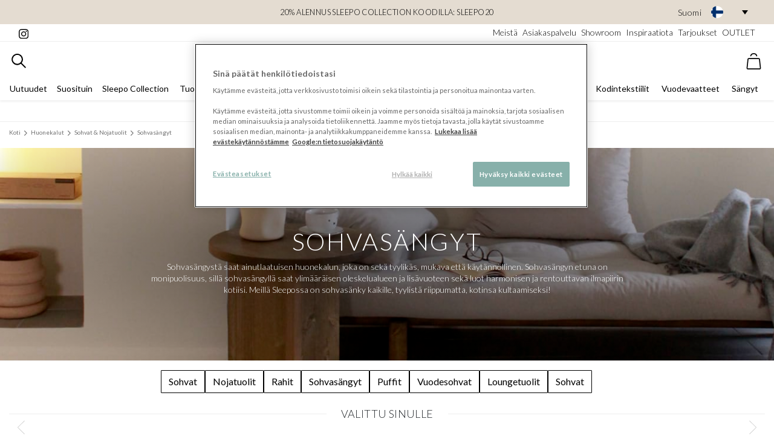

--- FILE ---
content_type: text/html; charset=utf-8
request_url: https://www.sleepo.fi/huonekalut/sohvat-nojatuolit/sohvasangyt/
body_size: 45490
content:



<!DOCTYPE html>

<html lang="fi" data-market="fi">
<head>
    <link rel="preconnect" crossorigin href="https://fonts.gstatic.com">
    <link rel="preload" as="style" href="https://fonts.googleapis.com/css2?family=Lato:ital,wght@0,300;0,400;0,700;1,300&amp;display=swap">
    <link rel="preconnect" crossorigin href="https://res.cloudinary.com/" />
    <link rel="dns-prefetch" href="https://res.cloudinary.com/" />

    <link rel="dns-prefetch" href="https://fonts.googleapis.com">
    <link rel="dns-prefetch" href="https://www.google-analytics.com">
    <link rel="dns-prefetch" href="https://cdnjs.cloudflare.com">
    <link rel="dns-prefetch" href="https://code.jquery.com">
    <link rel="dns-prefetch" href="https://cdn.jsdelivr.net">


    <meta http-equiv="Content-type" content="text/html;charset=UTF-8" />
    <meta name="viewport" content="width=device-width, initial-scale=1.0, user-scalable=0, minimum-scale=1.0, maximum-scale=5.0" />
        <meta name="google-site-verification" content=r0PwAlMvBM8Gn4oNuU9JFpJDQo9ZAPmoSUE8VB_W8KY />

    <link rel="stylesheet" media="print" onload="this.media='all'" href="https://fonts.googleapis.com/css2?family=Lato:ital,wght@0,300;0,400;0,700;1,300&amp;display=swap">
    <noscript>
        <link rel="stylesheet" href="https://fonts.googleapis.com/css2?family=Lato:ital,wght@0,300;0,400;0,700;1,300&amp;display=swap">
    </noscript>

    <script>
            // Define dataLayer and the gtag function. 
            window.dataLayer = window.dataLayer || [];
            function gtag(){dataLayer.push(arguments);} 
            
            // Default all specified storage types to 'denied' as placeholders 
            // Determine actual values based on business requirements 
            gtag('consent', 'default', { 
                'ad_storage': 'denied', 
                'analytics_storage': 'denied', 
                'functionality_storage': 'denied', 
                'personalization_storage': 'denied', 
                'security_storage': 'denied', 
                'ad_user_data': 'denied', 
                'ad_personalization': 'denied' 
            });
    </script>

    

    <link rel="stylesheet" href="/dist/main.css?v=639040833480000000">
    


    <title>Sohvas&#xE4;ngyt - osta netist&#xE4; - Sleepo.fi - Sleepo</title>
    <meta name="description" content="Osta sohvas&#xE4;nky netist&#xE4;. Aina 14 p&#xE4;iv&#xE4;n avokauppa ja nopea toimitus. Laaja valikoima ja tunnettuja tuotemerkkej&#xE4;. Tervetuloa Sleepoon.">
    <meta name="keywords" content="Sohvas&#xE4;ngyt">
    <meta name="author" content="Sleepo">
    <meta name="robots" content="index, follow">
    <meta property="og:title" content="Sohvas&#xE4;ngyt - osta netist&#xE4; - Sleepo.fi - Sleepo" />
    <meta property="og:description" content="Osta sohvas&#xE4;nky netist&#xE4;. Aina 14 p&#xE4;iv&#xE4;n avokauppa ja nopea toimitus. Laaja valikoima ja tunnettuja tuotemerkkej&#xE4;. Tervetuloa Sleepoon." />
    <meta property="og:type" content="website" />
    <meta property="og:url" content="https://www.sleepo.fi/huonekalut/sohvat-nojatuolit/sohvasangyt/" />
    <meta property="og:image" content="/sleepo.png" />
    <meta property="og:site_name" content="Sleepo" />
    <link rel="canonical" href="https://www.sleepo.fi/huonekalut/sohvat-nojatuolit/sohvasangyt/" />


    
    <link rel="stylesheet" href="/dist/app.css?v=639040833480000000">
     
    <link rel="preload" as="style" onload="this.onload=null;this.rel='stylesheet'" href="/dist/CategoryPage.css?v=639040833480000000">
    <noscript><link rel="stylesheet" href="/dist/CategoryPage.css?v=639040833480000000"></noscript>
    <link rel="preload" as="style" onload="this.onload=null;this.rel='stylesheet'" href="/dist/placeholder-loading-0.5.0.min.css">
    <noscript><link rel="stylesheet" href="/dist/placeholder-loading-0.5.0.min.css"></noscript>

    

    <meta name="google-site-verification" content="n19z0g0y1QL-pWBwQVBng0TZ5J9VEyLmHZK2f1A2EII"/>
    <!-- Google Tag Manager -->
    <script>
        (function (w, d, s, l, i) {
                w[l] = w[l] || [];
                w[l].push({ 'gtm.start': new Date().getTime(), event: 'gtm.js' });
            var f = d.getElementsByTagName(s)[0],
                j = d.createElement(s),
                dl = l != 'dataLayer' ? '&l=' + l : '';
            j.async = true;
            j.src = '//www.googletagmanager.com/gtm.js?id=' + i + dl;
            f.parentNode.insertBefore(j, f);
        })(window, document, 'script', 'dataLayer', 'GTM-KDLCJ9');
    </script>
    <!-- End Google Tag Manager -->

    

    <script type="text/javascript">
        !function (T, l, y) { var S = T.location, u = "script", k = "instrumentationKey", D = "ingestionendpoint", C = "disableExceptionTracking", E = "ai.device.", I = "toLowerCase", b = "crossOrigin", w = "POST", e = "appInsightsSDK", t = y.name || "appInsights"; (y.name || T[e]) && (T[e] = t); var n = T[t] || function (d) { var g = !1, f = !1, m = { initialize: !0, queue: [], sv: "4", version: 2, config: d }; function v(e, t) { var n = {}, a = "Browser"; return n[E + "id"] = a[I](), n[E + "type"] = a, n["ai.operation.name"] = S && S.pathname || "_unknown_", n["ai.internal.sdkVersion"] = "javascript:snippet_" + (m.sv || m.version), { time: function () { var e = new Date; function t(e) { var t = "" + e; return 1 === t.length && (t = "0" + t), t } return e.getUTCFullYear() + "-" + t(1 + e.getUTCMonth()) + "-" + t(e.getUTCDate()) + "T" + t(e.getUTCHours()) + ":" + t(e.getUTCMinutes()) + ":" + t(e.getUTCSeconds()) + "." + ((e.getUTCMilliseconds() / 1e3).toFixed(3) + "").slice(2, 5) + "Z" }(), iKey: e, name: "Microsoft.ApplicationInsights." + e.replace(/-/g, "") + "." + t, sampleRate: 100, tags: n, data: { baseData: { ver: 2 } } } } var h = d.url || y.src; if (h) { function a(e) { var t, n, a, i, r, o, s, c, p, l, u; g = !0, m.queue = [], f || (f = !0, t = h, s = function () { var e = {}, t = d.connectionString; if (t) for (var n = t.split(";"), a = 0; a < n.length; a++) { var i = n[a].split("="); 2 === i.length && (e[i[0][I]()] = i[1]) } if (!e[D]) { var r = e.endpointsuffix, o = r ? e.location : null; e[D] = "https://" + (o ? o + "." : "") + "dc." + (r || "services.visualstudio.com") } return e }(), c = s[k] || d[k] || "", p = s[D], l = p ? p + "/v2/track" : config.endpointUrl, (u = []).push((n = "SDK LOAD Failure: Failed to load Application Insights SDK script (See stack for details)", a = t, i = l, (o = (r = v(c, "Exception")).data).baseType = "ExceptionData", o.baseData.exceptions = [{ typeName: "SDKLoadFailed", message: n.replace(/\./g, "-"), hasFullStack: !1, stack: n + "\nSnippet failed to load [" + a + "] -- Telemetry is disabled\nHelp Link: https://go.microsoft.com/fwlink/?linkid=2128109\nHost: " + (S && S.pathname || "_unknown_") + "\nEndpoint: " + i, parsedStack: [] }], r)), u.push(function (e, t, n, a) { var i = v(c, "Message"), r = i.data; r.baseType = "MessageData"; var o = r.baseData; return o.message = 'AI (Internal): 99 message:"' + ("SDK LOAD Failure: Failed to load Application Insights SDK script (See stack for details) (" + n + ")").replace(/\"/g, "") + '"', o.properties = { endpoint: a }, i }(0, 0, t, l)), function (e, t) { if (JSON) { var n = T.fetch; if (n && !y.useXhr) n(t, { method: w, body: JSON.stringify(e), mode: "cors" }); else if (XMLHttpRequest) { var a = new XMLHttpRequest; a.open(w, t), a.setRequestHeader("Content-type", "application/json"), a.send(JSON.stringify(e)) } } }(u, l)) } function i(e, t) { f || setTimeout(function () { !t && m.core || a() }, 500) } var e = function () { var n = l.createElement(u); n.src = h; var e = y[b]; return !e && "" !== e || "undefined" == n[b] || (n[b] = e), n.onload = i, n.onerror = a, n.onreadystatechange = function (e, t) { "loaded" !== n.readyState && "complete" !== n.readyState || i(0, t) }, n }(); y.ld < 0 ? l.getElementsByTagName("head")[0].appendChild(e) : setTimeout(function () { l.getElementsByTagName(u)[0].parentNode.appendChild(e) }, y.ld || 0) } try { m.cookie = l.cookie } catch (p) { } function t(e) { for (; e.length;)!function (t) { m[t] = function () { var e = arguments; g || m.queue.push(function () { m[t].apply(m, e) }) } }(e.pop()) } var n = "track", r = "TrackPage", o = "TrackEvent"; t([n + "Event", n + "PageView", n + "Exception", n + "Trace", n + "DependencyData", n + "Metric", n + "PageViewPerformance", "start" + r, "stop" + r, "start" + o, "stop" + o, "addTelemetryInitializer", "setAuthenticatedUserContext", "clearAuthenticatedUserContext", "flush"]), m.SeverityLevel = { Verbose: 0, Information: 1, Warning: 2, Error: 3, Critical: 4 }; var s = (d.extensionConfig || {}).ApplicationInsightsAnalytics || {}; if (!0 !== d[C] && !0 !== s[C]) { method = "onerror", t(["_" + method]); var c = T[method]; T[method] = function (e, t, n, a, i) { var r = c && c(e, t, n, a, i); return !0 !== r && m["_" + method]({ message: e, url: t, lineNumber: n, columnNumber: a, error: i }), r }, d.autoExceptionInstrumented = !0 } return m }(y.cfg); (T[t] = n).queue && 0 === n.queue.length && n.trackPageView({}) }(window, document, {
            src: "https://az416426.vo.msecnd.net/scripts/b/ai.2.min.js", // The SDK URL Source
            //name: "appInsights", // Global SDK Instance name defaults to "appInsights" when not supplied
            //ld: 0, // Defines the load delay (in ms) before attempting to load the sdk. -1 = block page load and add to head. (default) = 0ms load after timeout,
            //useXhr: 1, // Use XHR instead of fetch to report failures (if available),
            crossOrigin: "anonymous", // When supplied this will add the provided value as the cross origin attribute on the script tag
            cfg: { // Application Insights Configuration
                instrumentationKey: "4327a2a7-59b5-4a77-9668-7c3c94165674"
                /* ...Other Configuration Options... */
            }
        });
    </script>

    <script>
          (function() {
              var channel;

              try {
                  channel = new BroadcastChannel("b-f50fb6afaa0546efb93ff6e08eba6ef727c6e78ab2ec98133a78da27874871d7");
              } catch (e) {}

              const api = {
                  suspend: function() {
                      channel && channel.postMessage(true);
                  },
                  resume: function() {
                      channel && channel.postMessage(false);
                  },
                  init: function() {
                  }
              };

              window._connectedCommerceCheckout = window._connectedCommerceCheckout || (function(cb) {
                if(cb && typeof cb === 'function') {
                  cb(api);
                }
              });
          })();
    </script>
</head>
<body>
    <script>
        document.addEventListener('DOMContentLoaded', () => {
            document.body.addEventListener('click', function (event) {
                var target = event.target;
                if (target && target.parentNode.matches('a.ticket-href')) {
                    target = event.target.parentNode;
                }
                if (target && target.matches('a.ticket-href')) {
                    event.preventDefault();

                    const link = target;
                    const crmticket = link.getAttribute('data-ticket');
                    const href = link.href;
                    fetch('/umbraco/surface/tracking/?crmticket=' + crmticket, {
                        method: 'GET'
                    })
                        .then(response => response.json())
                        .then(data => {

                            window.location.href = href;
                        })
                        .catch(error => {
                            console.error('Error tracking CRM ticket:', error);
                            window.location.href = href;
                        });                   
                    
                }
            });
        });
    </script>
    


<!-- Google Tag Manager (noscript) -->
    <noscript>
        <iframe src="//www.googletagmanager.com/ns.html?id=GTM-KDLCJ9" height="0" width="0" style="display:none;visibility:hidden"></iframe>
    </noscript>
<!-- End Google Tag Manager (noscript) -->


    <div id="app">

        




    <header id="header" class="header sticky shadow-sm">
        <section class="p-0 banner bg-light px-3" style="width: 100%;">
            <div class="container-fluid" style="position: relative;">
                    <div class="banner m-0 p-1 position-relative text-black d-flex justify-content-center align-items-center" style="min-height: 40px;">
                        <div>
                            <p style="text-align: center; margin-bottom: 0; text-transform: uppercase; font-size: 0.8rem;"><a style="color: #000;" href="/tuotemerkit/sleepo-collection/" title="Sleepo Collection">20% alennus Sleepo Collection koodilla: SLEEPO20</a></p>
                        </div>
                        
                        <div class="custom-language-dropdown d-none d-lg-block " style="position: absolute; right: 0;">
                            <div class="selected-language text-black ml-2" onclick="toggleDropdown()">
                                <span class="lang-name">Suomi</span>
                                <span class="flag-wrapper">
                                        <img src="https://flagcdn.com/w40/fi.png" alt="Suomi" class="flag-icon" />
                                </span>
                                <span id="arrow-down" class="arrow-down"></span>
                            </div>
                            <ul class="language-options open-down" id="languageDropdown" style="display: none;">
                                    <li class="ml-2 text-black " onclick="location.href='https://www.sleepo.se'">
                                        <span class="lang-name">Svenska</span>

                                            <span class="flag-wrapper">
                                                <img src="https://flagcdn.com/w40/se.png" alt="Svenska" class="flag-icon" />
                                            </span>                                       
                                        
                                    </li>
                                    <li class="ml-2 text-black " onclick="location.href='https://www.sleepo.no'">
                                        <span class="lang-name">Norsk</span>

                                            <span class="flag-wrapper">
                                                <img src="https://flagcdn.com/w40/no.png" alt="Norsk" class="flag-icon" />
                                            </span>                                       
                                        
                                    </li>
                                    <li class="ml-2 text-black selected-option" onclick="location.href='https://www.sleepo.fi'">
                                        <span class="lang-name">Suomi</span>

                                            <span class="flag-wrapper">
                                                <img src="https://flagcdn.com/w40/fi.png" alt="Suomi" class="flag-icon" />
                                            </span>                                       
                                        
                                    </li>
                                    <li class="ml-2 text-black " onclick="location.href='https://www.sleepo.eu'">
                                        <span class="lang-name">Deutsch</span>

                                            <span class="flag-wrapper">
                                                <img src="https://flagcdn.com/w40/de.png" alt="Deutsch" class="flag-icon" />
                                                <img src="https://flagcdn.com/w40/at.png" alt="Deutsch" class="flag-icon" />
                                            </span>                                       
                                        
                                    </li>
                            </ul>
                        </div>
                    </div>
                
            </div>
        </section>
        <!-- Pre header -->
        <section class="border-bottom d-none d-lg-block px-3 py-1">
            <div class="container-fluid pre-header d-flex justify-content-between">
                <div class="pre-header__section">
                    <a href="https://www.instagram.com/sleepo" target="_blank" rel="noopener noreferrer" class="text-black">
                        <svg xmlns="http://www.w3.org/2000/svg" viewBox="0 0 31 31" width="16" height="16"><path data-name="Icon awesome-instagram" d="M15.762 7.676a8.079 8.079 0 108.079 8.079 8.066 8.066 0 00-8.079-8.079zm0 13.331a5.252 5.252 0 115.252-5.252 5.262 5.262 0 01-5.252 5.252zM26.056 7.346a1.884 1.884 0 11-1.885-1.884 1.88 1.88 0 011.885 1.884zm5.349 1.916a9.325 9.325 0 00-2.545-6.6 9.387 9.387 0 00-6.6-2.545c-2.6-.148-10.4-.148-13 0a9.373 9.373 0 00-6.6 2.538 9.356 9.356 0 00-2.545 6.6c-.148 2.6-.148 10.4 0 13a9.325 9.325 0 002.545 6.6 9.4 9.4 0 006.6 2.545c2.6.148 10.4.148 13 0a9.325 9.325 0 006.6-2.545 9.387 9.387 0 002.545-6.6c.148-2.6.148-10.392 0-12.994zm-3.359 15.781a5.318 5.318 0 01-3 3c-2.074.823-7 .633-9.288.633s-7.221.183-9.288-.633a5.318 5.318 0 01-3-3c-.823-2.074-.633-7-.633-9.288s-.183-7.221.633-9.288a5.318 5.318 0 013-3c2.074-.823 7-.633 9.288-.633s7.221-.183 9.288.633a5.318 5.318 0 013 3c.823 2.074.633 7 .633 9.288s.189 7.221-.633 9.288z" /></svg>
                    </a>
                    <!-- Instagram followers -->
                </div>
                    <nav aria-label="secondary navigation" class="pre-header__section d-flex flex-nowrap justify-content-end flex-grow-1">
                        <!-- Links -->
                            <a class="ml-2 text-black" href="/meista/">Meist&#xE4;</a>
                            <a class="ml-2 text-black" href="/meista/asiakaspalvelu/">Asiakaspalvelu</a>
                            <a class="ml-2 text-black" href="/meista/showroom/">Showroom</a>
                            <a class="ml-2 text-black" href="/inspiraatiota/">Inspiraatiota</a>
                            <a class="ml-2 text-black" href="/tarjoukset/">Tarjoukset</a>
                            <a class="ml-2 text-black" href="/outlet/">OUTLET</a>
                    </nav>
            </div>
        </section>
        <section class="p-0 pt-2 container-fluid">
            <div class="nav--top d-flex justify-content-between" style="margin: auto;">
                <div class="d-flex flex-nowrap ml-2">
                    <mobile-menu-component class="d-lg-none">
                        <template v-slot:title>
                            <a href="/" class="mobile-menu__to-homepage active link-unstyled font-weight-bold text-sm">
                                <svg xmlns="http://www.w3.org/2000/svg" viewBox="0 0 13 14" width="18" height="17"><g data-name="Icon feather-home" fill="none" stroke="#000" stroke-linecap="round" stroke-linejoin="round"><path data-name="Path 32" d="M.5 5.05L6.35.5l5.85 4.55v7.15a1.3 1.3 0 01-1.3 1.3H1.8a1.3 1.3 0 01-1.3-1.3z" /><path data-name="Path 33" d="M4.4 13.5V7h3.9v6.5" /></g></svg>
                                <span class="ml-2 text-uppercase">Kotisivulle</span>
                            </a>
                            <a class="mobile-menu__back link-unstyled font-weight-bold text-sm">
                                <svg class="text-light-gray" xmlns="http://www.w3.org/2000/svg" viewBox="0 0 14 24" width="8" height="13"><path data-name="Icon ionic-ios-arrow-back" d="M4.07 11.806l8.937-8.93A1.688 1.688 0 0010.616.492L.491 10.606a1.685 1.685 0 00-.049 2.327l10.167 10.193A1.688 1.688 0 0013 20.742z" /></svg>
                                <span class="ml-2 text-uppercase">Takaisin</span>
                            </a>
                        </template>
                        <template>
                            <nav aria-label="mobile menu" class="hide-until-loaded d-flex flex-column mobile-menu position-relative w-100 h-100">
    <ul class="list-unstyled pb-1 level1 active" data-target="1">
            <li class="px-3 py-8 border-bottom font-weight-normal d-flex">
                <a href="/uutuudet/" class="link-unstyled flex-grow-1 ">
                    Uutuudet
                </a>

            </li>
            <li class="px-3 py-8 border-bottom font-weight-normal d-flex">
                <a href="/suosituin/" class="link-unstyled flex-grow-1 ">
                    Suosituin
                </a>

            </li>
            <li class="px-3 py-8 border-bottom font-weight-normal d-flex">
                <a href="/tuotemerkit/sleepo-collection/" class="link-unstyled flex-grow-1 ">
                    Sleepo Collection
                </a>

            </li>
            <li class="px-3 py-8 border-bottom font-weight-normal d-flex">
                <a href="/tuotemerkit/" class="link-unstyled flex-grow-1 has-children">
                    Tuotemerkit
                </a>

                        <svg xmlns="http://www.w3.org/2000/svg" viewBox="0 0 14 24" width="6" height="19"><path fill="#777777" data-name="Icon ionic-ios-arrow-forward" d="M9.433 11.804L.496 2.874a1.681 1.681 0 010-2.384 1.7 1.7 0 012.391 0l10.125 10.114a1.685 1.685 0 01.049 2.327L2.894 23.124A1.688 1.688 0 01.503 20.74z" /></svg>
    <ul class="list-unstyled pb-1 level2 " data-target="2">
            <li class="px-3 py-2 border-bottom font-weight-bold d-flex">
                    <a href="/tuotemerkit/" class="link-unstyled flex-grow-1">
                    Kaikki liittyv&#xE4;t tuotemerkit
                </a>
            </li>
            <li class="px-3 py-8 border-bottom font-weight-normal d-flex">
                <a href="/tuotemerkit/101-copenhagen/" class="link-unstyled flex-grow-1 ">
                    101 Copenhagen
                </a>

            </li>
            <li class="px-3 py-8 border-bottom font-weight-normal d-flex">
                <a href="/tuotemerkit/aakjaer-furniture/" class="link-unstyled flex-grow-1 ">
                    Aakjaer Furniture
                </a>

            </li>
            <li class="px-3 py-8 border-bottom font-weight-normal d-flex">
                <a href="/tuotemerkit/andersen-furniture/" class="link-unstyled flex-grow-1 ">
                    Andersen Furniture
                </a>

            </li>
            <li class="px-3 py-8 border-bottom font-weight-normal d-flex">
                <a href="/tuotemerkit/atelier-maree/" class="link-unstyled flex-grow-1 ">
                    Atelier Mar&#xE9;e
                </a>

            </li>
            <li class="px-3 py-8 border-bottom font-weight-normal d-flex">
                <a href="/tuotemerkit/aytm/" class="link-unstyled flex-grow-1 ">
                    AYTM
                </a>

            </li>
            <li class="px-3 py-8 border-bottom font-weight-normal d-flex">
                <a href="/tuotemerkit/bamburino/" class="link-unstyled flex-grow-1 ">
                    Bamburino
                </a>

            </li>
            <li class="px-3 py-8 border-bottom font-weight-normal d-flex">
                <a href="/tuotemerkit/beach-house-company/" class="link-unstyled flex-grow-1 ">
                    Beach House Company
                </a>

            </li>
            <li class="px-3 py-8 border-bottom font-weight-normal d-flex">
                <a href="/tuotemerkit/belid/" class="link-unstyled flex-grow-1 ">
                    Belid
                </a>

            </li>
            <li class="px-3 py-8 border-bottom font-weight-normal d-flex">
                <a href="/tuotemerkit/bergs-potter/" class="link-unstyled flex-grow-1 ">
                    Bergs Potter
                </a>

            </li>
            <li class="px-3 py-8 border-bottom font-weight-normal d-flex">
                <a href="/tuotemerkit/blomus/" class="link-unstyled flex-grow-1 ">
                    blomus
                </a>

            </li>
            <li class="px-3 py-8 border-bottom font-weight-normal d-flex">
                <a href="/tuotemerkit/bloomingville/" class="link-unstyled flex-grow-1 ">
                    Bloomingville
                </a>

            </li>
            <li class="px-3 py-8 border-bottom font-weight-normal d-flex">
                <a href="/tuotemerkit/broste-copenhagen/" class="link-unstyled flex-grow-1 ">
                    Broste Copenhagen
                </a>

            </li>
            <li class="px-3 py-8 border-bottom font-weight-normal d-flex">
                <a href="/tuotemerkit/byon/" class="link-unstyled flex-grow-1 ">
                    Byon
                </a>

            </li>
            <li class="px-3 py-8 border-bottom font-weight-normal d-flex">
                <a href="/tuotemerkit/by-rydens/" class="link-unstyled flex-grow-1 ">
                    By Ryd&#xE9;ns
                </a>

            </li>
            <li class="px-3 py-8 border-bottom font-weight-normal d-flex">
                <a href="/tuotemerkit/chhatwal-jonsson/" class="link-unstyled flex-grow-1 has-children">
                    Chhatwal &amp; Jonsson
                </a>

                        <svg xmlns="http://www.w3.org/2000/svg" viewBox="0 0 14 24" width="6" height="19"><path fill="#777777" data-name="Icon ionic-ios-arrow-forward" d="M9.433 11.804L.496 2.874a1.681 1.681 0 010-2.384 1.7 1.7 0 012.391 0l10.125 10.114a1.685 1.685 0 01.049 2.327L2.894 23.124A1.688 1.688 0 01.503 20.74z" /></svg>
    <ul class="list-unstyled pb-1 level3 " data-target="3">
            <li class="px-3 py-2 border-bottom font-weight-bold d-flex">
                    <a href="/tuotemerkit/chhatwal-jonsson/" class="link-unstyled flex-grow-1">
                    Kaikki liittyv&#xE4;t chhatwal &amp; jonsson
                </a>
            </li>
            <li class="px-3 py-8 border-bottom font-weight-normal d-flex">
                <a href="/tuotemerkit/chhatwal-jonsson/chhatwal-jonsson-tyynynpaallinen/" class="link-unstyled flex-grow-1 ">
                    Chhatwal &amp; Jonsson Tyynynp&#xE4;&#xE4;llinen
                </a>

            </li>
            <li class="px-3 py-8 border-bottom font-weight-normal d-flex">
                <a href="/tuotemerkit/chhatwal-jonsson/chhatwal-jonsson-matot/" class="link-unstyled flex-grow-1 ">
                    Chhatwal &amp; Jonsson Matot
                </a>

            </li>
            <li class="px-3 py-8 border-bottom font-weight-normal d-flex">
                <a href="/tuotemerkit/chhatwal-jonsson/chhatwal-jonsson-ulkotyynyt/" class="link-unstyled flex-grow-1 ">
                    Chhatwal &amp; Jonsson Ulkotyynyt
                </a>

            </li>
            <li class="px-3 py-8 border-bottom font-weight-normal d-flex">
                <a href="/tuotemerkit/chhatwal-jonsson/chhatwal-jonsson-uutuudet/" class="link-unstyled flex-grow-1 ">
                    Chhatwal &amp; Jonsson Uutuudet
                </a>

            </li>
    </ul>
            </li>
            <li class="px-3 py-8 border-bottom font-weight-normal d-flex">
                <a href="/tuotemerkit/cinas/" class="link-unstyled flex-grow-1 ">
                    Cinas
                </a>

            </li>
            <li class="px-3 py-8 border-bottom font-weight-normal d-flex">
                <a href="/tuotemerkit/classic-collection/" class="link-unstyled flex-grow-1 ">
                    Classic Collection
                </a>

            </li>
            <li class="px-3 py-8 border-bottom font-weight-normal d-flex">
                <a href="/tuotemerkit/co-bankeryd/" class="link-unstyled flex-grow-1 ">
                    Co Bankeryd
                </a>

            </li>
            <li class="px-3 py-8 border-bottom font-weight-normal d-flex">
                <a href="/tuotemerkit/cooee-design/" class="link-unstyled flex-grow-1 ">
                    Cooee Design
                </a>

            </li>
            <li class="px-3 py-8 border-bottom font-weight-normal d-flex">
                <a href="/tuotemerkit/dan-form/" class="link-unstyled flex-grow-1 ">
                    Dan Form
                </a>

            </li>
            <li class="px-3 py-8 border-bottom font-weight-normal d-flex">
                <a href="/tuotemerkit/dbkd/" class="link-unstyled flex-grow-1 ">
                    DBKD
                </a>

            </li>
            <li class="px-3 py-8 border-bottom font-weight-normal d-flex">
                <a href="/tuotemerkit/deluxe-homeart/" class="link-unstyled flex-grow-1 ">
                    Deluxe Homeart
                </a>

            </li>
            <li class="px-3 py-8 border-bottom font-weight-normal d-flex">
                <a href="/tuotemerkit/dsignhouse-x-moomin/" class="link-unstyled flex-grow-1 ">
                    Dsignhouse x Moomin
                </a>

            </li>
            <li class="px-3 py-8 border-bottom font-weight-normal d-flex">
                <a href="/tuotemerkit/engmo-dun/" class="link-unstyled flex-grow-1 ">
                    Engmo Dun
                </a>

            </li>
            <li class="px-3 py-8 border-bottom font-weight-normal d-flex">
                <a href="/tuotemerkit/essem-design/" class="link-unstyled flex-grow-1 ">
                    Essem Design
                </a>

            </li>
            <li class="px-3 py-8 border-bottom font-weight-normal d-flex">
                <a href="/tuotemerkit/fatboy/" class="link-unstyled flex-grow-1 ">
                    Fatboy
                </a>

            </li>
            <li class="px-3 py-8 border-bottom font-weight-normal d-flex">
                <a href="/tuotemerkit/frandsen/" class="link-unstyled flex-grow-1 ">
                    Frandsen
                </a>

            </li>
            <li class="px-3 py-8 border-bottom font-weight-normal d-flex">
                <a href="/tuotemerkit/gant-home/" class="link-unstyled flex-grow-1 ">
                    GANT Home
                </a>

            </li>
            <li class="px-3 py-8 border-bottom font-weight-normal d-flex">
                <a href="/tuotemerkit/globen-lighting/" class="link-unstyled flex-grow-1 ">
                    Globen Lighting
                </a>

            </li>
            <li class="px-3 py-8 border-bottom font-weight-normal d-flex">
                <a href="/tuotemerkit/grupa/" class="link-unstyled flex-grow-1 ">
                    Grupa
                </a>

            </li>
            <li class="px-3 py-8 border-bottom font-weight-normal d-flex">
                <a href="/tuotemerkit/guardian/" class="link-unstyled flex-grow-1 ">
                    Guardian
                </a>

            </li>
            <li class="px-3 py-8 border-bottom font-weight-normal d-flex">
                <a href="/tuotemerkit/hallbergs/" class="link-unstyled flex-grow-1 ">
                    Hallbergs
                </a>

            </li>
            <li class="px-3 py-8 border-bottom font-weight-normal d-flex">
                <a href="/tuotemerkit/hasta-home/" class="link-unstyled flex-grow-1 ">
                    Hasta Home
                </a>

            </li>
            <li class="px-3 py-8 border-bottom font-weight-normal d-flex">
                <a href="/tuotemerkit/hein-studio/" class="link-unstyled flex-grow-1 ">
                    Hein Studio
                </a>

            </li>
            <li class="px-3 py-8 border-bottom font-weight-normal d-flex">
                <a href="/tuotemerkit/herstal/" class="link-unstyled flex-grow-1 ">
                    Herstal
                </a>

            </li>
            <li class="px-3 py-8 border-bottom font-weight-normal d-flex">
                <a href="/tuotemerkit/hilke-collection/" class="link-unstyled flex-grow-1 ">
                    Hilke Collection
                </a>

            </li>
            <li class="px-3 py-8 border-bottom font-weight-normal d-flex">
                <a href="/tuotemerkit/himla/" class="link-unstyled flex-grow-1 ">
                    Himla
                </a>

            </li>
            <li class="px-3 py-8 border-bottom font-weight-normal d-flex">
                <a href="/tuotemerkit/hkliving/" class="link-unstyled flex-grow-1 ">
                    HKLiving
                </a>

            </li>
            <li class="px-3 py-8 border-bottom font-weight-normal d-flex">
                <a href="/tuotemerkit/house-doctor/" class="link-unstyled flex-grow-1 ">
                    House Doctor
                </a>

            </li>
            <li class="px-3 py-8 border-bottom font-weight-normal d-flex">
                <a href="/tuotemerkit/hubsch/" class="link-unstyled flex-grow-1 ">
                    H&#xFC;bsch
                </a>

            </li>
            <li class="px-3 py-8 border-bottom font-weight-normal d-flex">
                <a href="/tuotemerkit/hoie/" class="link-unstyled flex-grow-1 ">
                    H&#xF8;ie
                </a>

            </li>
            <li class="px-3 py-8 border-bottom font-weight-normal d-flex">
                <a href="/tuotemerkit/jakobsdals/" class="link-unstyled flex-grow-1 ">
                    Jakobsdals
                </a>

            </li>
            <li class="px-3 py-8 border-bottom font-weight-normal d-flex">
                <a href="/tuotemerkit/karup-design/" class="link-unstyled flex-grow-1 ">
                    Karup Design
                </a>

            </li>
            <li class="px-3 py-8 border-bottom font-weight-normal d-flex">
                <a href="/tuotemerkit/klippan-yllefabrik/" class="link-unstyled flex-grow-1 ">
                    Klippan Yllefabrik
                </a>

            </li>
            <li class="px-3 py-8 border-bottom font-weight-normal d-flex">
                <a href="/tuotemerkit/layered/" class="link-unstyled flex-grow-1 ">
                    Layered
                </a>

            </li>
            <li class="px-3 py-8 border-bottom font-weight-normal d-flex">
                <a href="/tuotemerkit/linie-design/" class="link-unstyled flex-grow-1 ">
                    Linie Design
                </a>

            </li>
            <li class="px-3 py-8 border-bottom font-weight-normal d-flex">
                <a href="/tuotemerkit/loom-design/" class="link-unstyled flex-grow-1 ">
                    Loom Design
                </a>

            </li>
            <li class="px-3 py-8 border-bottom font-weight-normal d-flex">
                <a href="/tuotemerkit/lovely-linen/" class="link-unstyled flex-grow-1 ">
                    Lovely Linen
                </a>

            </li>
            <li class="px-3 py-8 border-bottom font-weight-normal d-flex">
                <a href="/tuotemerkit/lyfa/" class="link-unstyled flex-grow-1 ">
                    LYFA
                </a>

            </li>
            <li class="px-3 py-8 border-bottom font-weight-normal d-flex">
                <a href="/tuotemerkit/malerifabrikken/" class="link-unstyled flex-grow-1 ">
                    Malerifabrikken
                </a>

            </li>
            <li class="px-3 py-8 border-bottom font-weight-normal d-flex">
                <a href="/tuotemerkit/marimekko/" class="link-unstyled flex-grow-1 ">
                    Marimekko
                </a>

            </li>
            <li class="px-3 py-8 border-bottom font-weight-normal d-flex">
                <a href="/tuotemerkit/martinelli-luce/" class="link-unstyled flex-grow-1 ">
                    Martinelli Luce
                </a>

            </li>
            <li class="px-3 py-8 border-bottom font-weight-normal d-flex">
                <a href="/tuotemerkit/mette-ditmer/" class="link-unstyled flex-grow-1 ">
                    Mette Ditmer
                </a>

            </li>
            <li class="px-3 py-8 border-bottom font-weight-normal d-flex">
                <a href="/tuotemerkit/midnatt/" class="link-unstyled flex-grow-1 ">
                    Midnatt
                </a>

            </li>
            <li class="px-3 py-8 border-bottom font-weight-normal d-flex">
                <a href="/tuotemerkit/mille-notti/" class="link-unstyled flex-grow-1 ">
                    Mille Notti
                </a>

            </li>
            <li class="px-3 py-8 border-bottom font-weight-normal d-flex">
                <a href="/tuotemerkit/movesgood/" class="link-unstyled flex-grow-1 ">
                    Movesgood
                </a>

            </li>
            <li class="px-3 py-8 border-bottom font-weight-normal d-flex">
                <a href="/tuotemerkit/muubs/" class="link-unstyled flex-grow-1 ">
                    Muubs
                </a>

            </li>
            <li class="px-3 py-8 border-bottom font-weight-normal d-flex">
                <a href="/tuotemerkit/nordic-home/" class="link-unstyled flex-grow-1 ">
                    Nordic Home
                </a>

            </li>
            <li class="px-3 py-8 border-bottom font-weight-normal d-flex">
                <a href="/tuotemerkit/norsk-dun/" class="link-unstyled flex-grow-1 ">
                    Norsk Dun
                </a>

            </li>
            <li class="px-3 py-8 border-bottom font-weight-normal d-flex">
                <a href="/tuotemerkit/northern/" class="link-unstyled flex-grow-1 ">
                    Northern
                </a>

            </li>
            <li class="px-3 py-8 border-bottom font-weight-normal d-flex">
                <a href="/tuotemerkit/novoform/" class="link-unstyled flex-grow-1 ">
                    Novoform
                </a>

            </li>
            <li class="px-3 py-8 border-bottom font-weight-normal d-flex">
                <a href="/tuotemerkit/oi-soi-oi/" class="link-unstyled flex-grow-1 ">
                    Oi Soi Oi
                </a>

            </li>
            <li class="px-3 py-8 border-bottom font-weight-normal d-flex">
                <a href="/tuotemerkit/olsson-jensen/" class="link-unstyled flex-grow-1 ">
                    Olsson &amp; Jensen
                </a>

            </li>
            <li class="px-3 py-8 border-bottom font-weight-normal d-flex">
                <a href="/tuotemerkit/serax/" class="link-unstyled flex-grow-1 ">
                    Serax
                </a>

            </li>
            <li class="px-3 py-8 border-bottom font-weight-normal d-flex">
                <a href="/tuotemerkit/shepherd/" class="link-unstyled flex-grow-1 ">
                    Shepherd
                </a>

            </li>
            <li class="px-3 py-8 border-bottom font-weight-normal d-flex">
                <a href="/tuotemerkit/skruf/" class="link-unstyled flex-grow-1 ">
                    Skruf
                </a>

            </li>
            <li class="px-3 py-8 border-bottom font-weight-normal d-flex">
                <a href="/tuotemerkit/sleepo-collection/" class="link-unstyled flex-grow-1 ">
                    Sleepo Collection
                </a>

            </li>
            <li class="px-3 py-8 border-bottom font-weight-normal d-flex">
                <a href="/tuotemerkit/spring-copenhagen/" class="link-unstyled flex-grow-1 ">
                    Spring Copenhagen
                </a>

            </li>
            <li class="px-3 py-8 border-bottom font-weight-normal d-flex">
                <a href="/tuotemerkit/stackelbergs/" class="link-unstyled flex-grow-1 ">
                    Stackelbergs
                </a>

            </li>
            <li class="px-3 py-8 border-bottom font-weight-normal d-flex">
                <a href="/tuotemerkit/stoff-nagel/" class="link-unstyled flex-grow-1 ">
                    STOFF Nagel
                </a>

            </li>
            <li class="px-3 py-8 border-bottom font-weight-normal d-flex">
                <a href="/tuotemerkit/svanefors/" class="link-unstyled flex-grow-1 ">
                    Svanefors
                </a>

            </li>
            <li class="px-3 py-8 border-bottom font-weight-normal d-flex">
                <a href="/tuotemerkit/tell-me-more/" class="link-unstyled flex-grow-1 ">
                    Tell Me More
                </a>

            </li>
            <li class="px-3 py-8 border-bottom font-weight-normal d-flex">
                <a href="/tuotemerkit/tempur/" class="link-unstyled flex-grow-1 ">
                    Tempur
                </a>

            </li>
            <li class="px-3 py-8 border-bottom font-weight-normal d-flex">
                <a href="/tuotemerkit/tinted/" class="link-unstyled flex-grow-1 ">
                    Tinted
                </a>

            </li>
            <li class="px-3 py-8 border-bottom font-weight-normal d-flex">
                <a href="/tuotemerkit/umage/" class="link-unstyled flex-grow-1 ">
                    Umage
                </a>

            </li>
            <li class="px-3 py-8 border-bottom font-weight-normal d-flex">
                <a href="/tuotemerkit/urban-nature-culture/" class="link-unstyled flex-grow-1 ">
                    Urban Nature Culture
                </a>

            </li>
            <li class="px-3 py-8 border-bottom font-weight-normal d-flex">
                <a href="/tuotemerkit/varnamo-of-sweden/" class="link-unstyled flex-grow-1 ">
                    Varnamo of Sweden
                </a>

            </li>
            <li class="px-3 py-8 border-bottom font-weight-normal d-flex">
                <a href="/tuotemerkit/watt-veke/" class="link-unstyled flex-grow-1 ">
                    Watt &amp; Veke
                </a>

            </li>
            <li class="px-3 py-8 border-bottom font-weight-normal d-flex">
                <a href="/tuotemerkit/wikholm-form/" class="link-unstyled flex-grow-1 ">
                    Wikholm Form
                </a>

            </li>
            <li class="px-3 py-8 border-bottom font-weight-normal d-flex">
                <a href="/tuotemerkit/woud/" class="link-unstyled flex-grow-1 ">
                    Woud
                </a>

            </li>
    </ul>
            </li>
            <li class="px-3 py-8 border-bottom font-weight-normal d-flex">
                <a href="/huonekalut/" class="link-unstyled flex-grow-1 has-children">
                    Huonekalut
                </a>

                        <svg xmlns="http://www.w3.org/2000/svg" viewBox="0 0 14 24" width="6" height="19"><path fill="#777777" data-name="Icon ionic-ios-arrow-forward" d="M9.433 11.804L.496 2.874a1.681 1.681 0 010-2.384 1.7 1.7 0 012.391 0l10.125 10.114a1.685 1.685 0 01.049 2.327L2.894 23.124A1.688 1.688 0 01.503 20.74z" /></svg>
    <ul class="list-unstyled pb-1 level2 " data-target="2">
            <li class="px-3 py-2 border-bottom font-weight-bold d-flex">
                    <a href="/huonekalut/" class="link-unstyled flex-grow-1">
                    Kaikki liittyv&#xE4;t huonekalut
                </a>
            </li>
            <li class="px-3 py-8 border-bottom font-weight-normal d-flex">
                <a href="/huonekalut/sohvat-nojatuolit/" class="link-unstyled flex-grow-1 has-children">
                    Sohvat &amp; Nojatuolit
                </a>

                        <svg xmlns="http://www.w3.org/2000/svg" viewBox="0 0 14 24" width="6" height="19"><path fill="#777777" data-name="Icon ionic-ios-arrow-forward" d="M9.433 11.804L.496 2.874a1.681 1.681 0 010-2.384 1.7 1.7 0 012.391 0l10.125 10.114a1.685 1.685 0 01.049 2.327L2.894 23.124A1.688 1.688 0 01.503 20.74z" /></svg>
    <ul class="list-unstyled pb-1 level3 " data-target="3">
            <li class="px-3 py-2 border-bottom font-weight-bold d-flex">
                <a href="/huonekalut/sohvat-nojatuolit/" class="link-unstyled flex-grow-1">
                    Sohvat
                </a>
            </li>
            <li class="px-3 py-8 border-bottom font-weight-normal d-flex">
                <a href="/huonekalut/sohvat-nojatuolit/sohvat/" class="link-unstyled flex-grow-1 has-children">
                    Sohvat
                </a>

                        <svg xmlns="http://www.w3.org/2000/svg" viewBox="0 0 14 24" width="6" height="19"><path fill="#777777" data-name="Icon ionic-ios-arrow-forward" d="M9.433 11.804L.496 2.874a1.681 1.681 0 010-2.384 1.7 1.7 0 012.391 0l10.125 10.114a1.685 1.685 0 01.049 2.327L2.894 23.124A1.688 1.688 0 01.503 20.74z" /></svg>
    <ul class="list-unstyled pb-1 level4 " data-target="4">
            <li class="px-3 py-2 border-bottom font-weight-bold d-flex">
                    <a href="/huonekalut/sohvat-nojatuolit/sohvat/" class="link-unstyled flex-grow-1">
                    Kaikki liittyv&#xE4;t sohvat
                </a>
            </li>
            <li class="px-3 py-8 border-bottom font-weight-normal d-flex">
                <a href="/huonekalut/sohvat-nojatuolit/sohvat/2-istuttava-sohva/" class="link-unstyled flex-grow-1 ">
                    2-istuttava sohva
                </a>

            </li>
            <li class="px-3 py-8 border-bottom font-weight-normal d-flex">
                <a href="/huonekalut/sohvat-nojatuolit/sohvat/3-istuttava-sohva/" class="link-unstyled flex-grow-1 ">
                    3-istuttava sohva
                </a>

            </li>
            <li class="px-3 py-8 border-bottom font-weight-normal d-flex">
                <a href="/huonekalut/sohvat-nojatuolit/sohvat/4-istuttava-sohva/" class="link-unstyled flex-grow-1 ">
                    4-istuttava sohva
                </a>

            </li>
    </ul>
            </li>
            <li class="px-3 py-8 border-bottom font-weight-normal d-flex">
                <a href="/huonekalut/sohvat-nojatuolit/divaanisohva/" class="link-unstyled flex-grow-1 ">
                    Divaanisohva
                </a>

            </li>
            <li class="px-3 py-8 border-bottom font-weight-normal d-flex">
                <a href="/huonekalut/sohvat-nojatuolit/moduulisohva/" class="link-unstyled flex-grow-1 ">
                    Moduulisohva
                </a>

            </li>
            <li class="px-3 py-8 border-bottom font-weight-normal d-flex">
                <a href="/huonekalut/sohvat-nojatuolit/nojatuolit/" class="link-unstyled flex-grow-1 ">
                    Nojatuolit
                </a>

            </li>
            <li class="px-3 py-8 border-bottom font-weight-normal d-flex">
                <a href="/huonekalut/sohvat-nojatuolit/loungetuolit/" class="link-unstyled flex-grow-1 ">
                    Loungetuolit
                </a>

            </li>
            <li class="px-3 py-8 border-bottom font-weight-normal d-flex">
                <a href="/huonekalut/sohvat-nojatuolit/vuodesohvat/" class="link-unstyled flex-grow-1 ">
                    Vuodesohvat
                </a>

            </li>
            <li class="px-3 py-8 border-bottom font-weight-normal d-flex">
                <a href="/huonekalut/sohvat-nojatuolit/sohvasangyt/" class="link-unstyled flex-grow-1 ">
                    Sohvas&#xE4;ngyt
                </a>

            </li>
            <li class="px-3 py-8 border-bottom font-weight-normal d-flex">
                <a href="/huonekalut/sohvat-nojatuolit/puffit/" class="link-unstyled flex-grow-1 ">
                    Puffit
                </a>

            </li>
            <li class="px-3 py-8 border-bottom font-weight-normal d-flex">
                <a href="/huonekalut/sohvat-nojatuolit/rahit/" class="link-unstyled flex-grow-1 ">
                    Rahit
                </a>

            </li>
    </ul>
            </li>
            <li class="px-3 py-8 border-bottom font-weight-normal d-flex">
                <a href="/huonekalut/poyta/" class="link-unstyled flex-grow-1 has-children">
                    P&#xF6;yt&#xE4;
                </a>

                        <svg xmlns="http://www.w3.org/2000/svg" viewBox="0 0 14 24" width="6" height="19"><path fill="#777777" data-name="Icon ionic-ios-arrow-forward" d="M9.433 11.804L.496 2.874a1.681 1.681 0 010-2.384 1.7 1.7 0 012.391 0l10.125 10.114a1.685 1.685 0 01.049 2.327L2.894 23.124A1.688 1.688 0 01.503 20.74z" /></svg>
    <ul class="list-unstyled pb-1 level3 " data-target="3">
            <li class="px-3 py-2 border-bottom font-weight-bold d-flex">
                    <a href="/huonekalut/poyta/" class="link-unstyled flex-grow-1">
                    Kaikki liittyv&#xE4;t p&#xF6;yt&#xE4;
                </a>
            </li>
            <li class="px-3 py-8 border-bottom font-weight-normal d-flex">
                <a href="/huonekalut/poyta/ruokapoydat/" class="link-unstyled flex-grow-1 ">
                    Ruokap&#xF6;yd&#xE4;t
                </a>

            </li>
            <li class="px-3 py-8 border-bottom font-weight-normal d-flex">
                <a href="/huonekalut/poyta/sohvapoydat/" class="link-unstyled flex-grow-1 ">
                    Sohvap&#xF6;yd&#xE4;t
                </a>

            </li>
            <li class="px-3 py-8 border-bottom font-weight-normal d-flex">
                <a href="/huonekalut/poyta/sivupoydat/" class="link-unstyled flex-grow-1 ">
                    Sivup&#xF6;yd&#xE4;t
                </a>

            </li>
            <li class="px-3 py-8 border-bottom font-weight-normal d-flex">
                <a href="/huonekalut/poyta/pylvaat/" class="link-unstyled flex-grow-1 ">
                    Pylv&#xE4;&#xE4;t
                </a>

            </li>
            <li class="px-3 py-8 border-bottom font-weight-normal d-flex">
                <a href="/huonekalut/poyta/yopoydat/" class="link-unstyled flex-grow-1 ">
                    Y&#xF6;p&#xF6;yd&#xE4;t
                </a>

            </li>
            <li class="px-3 py-8 border-bottom font-weight-normal d-flex">
                <a href="/huonekalut/poyta/kirjoituspoydat/" class="link-unstyled flex-grow-1 ">
                    Kirjoitusp&#xF6;yd&#xE4;t
                </a>

            </li>
            <li class="px-3 py-8 border-bottom font-weight-normal d-flex">
                <a href="/huonekalut/poyta/baaripoydat/" class="link-unstyled flex-grow-1 ">
                    Baarip&#xF6;yd&#xE4;t
                </a>

            </li>
            <li class="px-3 py-8 border-bottom font-weight-normal d-flex">
                <a href="/huonekalut/poyta/baarivaunut/" class="link-unstyled flex-grow-1 ">
                    Baarivaunut
                </a>

            </li>
    </ul>
            </li>
            <li class="px-3 py-8 border-bottom font-weight-normal d-flex">
                <a href="/huonekalut/tuolit/" class="link-unstyled flex-grow-1 has-children">
                    Tuolit
                </a>

                        <svg xmlns="http://www.w3.org/2000/svg" viewBox="0 0 14 24" width="6" height="19"><path fill="#777777" data-name="Icon ionic-ios-arrow-forward" d="M9.433 11.804L.496 2.874a1.681 1.681 0 010-2.384 1.7 1.7 0 012.391 0l10.125 10.114a1.685 1.685 0 01.049 2.327L2.894 23.124A1.688 1.688 0 01.503 20.74z" /></svg>
    <ul class="list-unstyled pb-1 level3 " data-target="3">
            <li class="px-3 py-2 border-bottom font-weight-bold d-flex">
                    <a href="/huonekalut/tuolit/" class="link-unstyled flex-grow-1">
                    Kaikki liittyv&#xE4;t tuolit
                </a>
            </li>
            <li class="px-3 py-8 border-bottom font-weight-normal d-flex">
                <a href="/huonekalut/tuolit/ruokatuolit/" class="link-unstyled flex-grow-1 ">
                    Ruokatuolit
                </a>

            </li>
            <li class="px-3 py-8 border-bottom font-weight-normal d-flex">
                <a href="/huonekalut/tuolit/baarijakkarat/" class="link-unstyled flex-grow-1 ">
                    Baarijakkarat
                </a>

            </li>
            <li class="px-3 py-8 border-bottom font-weight-normal d-flex">
                <a href="/huonekalut/tuolit/jakkarat/" class="link-unstyled flex-grow-1 ">
                    Jakkarat
                </a>

            </li>
            <li class="px-3 py-8 border-bottom font-weight-normal d-flex">
                <a href="/huonekalut/tuolit/penkit/" class="link-unstyled flex-grow-1 ">
                    Penkit
                </a>

            </li>
            <li class="px-3 py-8 border-bottom font-weight-normal d-flex">
                <a href="/huonekalut/tuolit/tyotuolit/" class="link-unstyled flex-grow-1 ">
                    Ty&#xF6;tuolit
                </a>

            </li>
            <li class="px-3 py-8 border-bottom font-weight-normal d-flex">
                <a href="/huonekalut/tuolit/istuintyynyt/" class="link-unstyled flex-grow-1 ">
                    Istuintyynyt
                </a>

            </li>
    </ul>
            </li>
            <li class="px-3 py-8 border-bottom font-weight-normal d-flex">
                <a href="/huonekalut/sailytys/" class="link-unstyled flex-grow-1 has-children">
                    S&#xE4;ilytys
                </a>

                        <svg xmlns="http://www.w3.org/2000/svg" viewBox="0 0 14 24" width="6" height="19"><path fill="#777777" data-name="Icon ionic-ios-arrow-forward" d="M9.433 11.804L.496 2.874a1.681 1.681 0 010-2.384 1.7 1.7 0 012.391 0l10.125 10.114a1.685 1.685 0 01.049 2.327L2.894 23.124A1.688 1.688 0 01.503 20.74z" /></svg>
    <ul class="list-unstyled pb-1 level3 " data-target="3">
            <li class="px-3 py-2 border-bottom font-weight-bold d-flex">
                    <a href="/huonekalut/sailytys/" class="link-unstyled flex-grow-1">
                    Kaikki liittyv&#xE4;t s&#xE4;ilytys
                </a>
            </li>
            <li class="px-3 py-8 border-bottom font-weight-normal d-flex">
                <a href="/huonekalut/sailytys/tv-penkit/" class="link-unstyled flex-grow-1 ">
                    TV-penkit
                </a>

            </li>
            <li class="px-3 py-8 border-bottom font-weight-normal d-flex">
                <a href="/huonekalut/sailytys/senkit/" class="link-unstyled flex-grow-1 ">
                    Senkit
                </a>

            </li>
            <li class="px-3 py-8 border-bottom font-weight-normal d-flex">
                <a href="/huonekalut/sailytys/konsolipoydat/" class="link-unstyled flex-grow-1 ">
                    Konsolip&#xF6;yd&#xE4;t
                </a>

            </li>
            <li class="px-3 py-8 border-bottom font-weight-normal d-flex">
                <a href="/huonekalut/sailytys/lipastot/" class="link-unstyled flex-grow-1 ">
                    Lipastot
                </a>

            </li>
            <li class="px-3 py-8 border-bottom font-weight-normal d-flex">
                <a href="/huonekalut/sailytys/kaappi/" class="link-unstyled flex-grow-1 ">
                    Kaappi
                </a>

            </li>
            <li class="px-3 py-8 border-bottom font-weight-normal d-flex">
                <a href="/huonekalut/sailytys/vitriinikaapit/" class="link-unstyled flex-grow-1 ">
                    Vitriinikaapit
                </a>

            </li>
            <li class="px-3 py-8 border-bottom font-weight-normal d-flex">
                <a href="/huonekalut/sailytys/hyllyt/" class="link-unstyled flex-grow-1 ">
                    Hyllyt
                </a>

            </li>
    </ul>
            </li>
            <li class="px-3 py-8 border-bottom font-weight-normal d-flex">
                <a href="/huonekalut/eteisen-huonekalut/" class="link-unstyled flex-grow-1 has-children">
                    Eteisen huonekalut
                </a>

                        <svg xmlns="http://www.w3.org/2000/svg" viewBox="0 0 14 24" width="6" height="19"><path fill="#777777" data-name="Icon ionic-ios-arrow-forward" d="M9.433 11.804L.496 2.874a1.681 1.681 0 010-2.384 1.7 1.7 0 012.391 0l10.125 10.114a1.685 1.685 0 01.049 2.327L2.894 23.124A1.688 1.688 0 01.503 20.74z" /></svg>
    <ul class="list-unstyled pb-1 level3 " data-target="3">
            <li class="px-3 py-2 border-bottom font-weight-bold d-flex">
                    <a href="/huonekalut/eteisen-huonekalut/" class="link-unstyled flex-grow-1">
                    Kaikki liittyv&#xE4;t eteisen huonekalut
                </a>
            </li>
            <li class="px-3 py-8 border-bottom font-weight-normal d-flex">
                <a href="/huonekalut/eteisen-huonekalut/vaatetelineet-tangot/" class="link-unstyled flex-grow-1 ">
                    Vaatetelineet &amp; Tangot
                </a>

            </li>
            <li class="px-3 py-8 border-bottom font-weight-normal d-flex">
                <a href="/huonekalut/eteisen-huonekalut/koukut-ripustimet/" class="link-unstyled flex-grow-1 ">
                    Koukut &amp; Ripustimet
                </a>

            </li>
    </ul>
            </li>
            <li class="px-3 py-8 border-bottom font-weight-normal d-flex">
                <a href="/huonekalut/ulkokalusteet/" class="link-unstyled flex-grow-1 has-children">
                    Ulkokalusteet
                </a>

                        <svg xmlns="http://www.w3.org/2000/svg" viewBox="0 0 14 24" width="6" height="19"><path fill="#777777" data-name="Icon ionic-ios-arrow-forward" d="M9.433 11.804L.496 2.874a1.681 1.681 0 010-2.384 1.7 1.7 0 012.391 0l10.125 10.114a1.685 1.685 0 01.049 2.327L2.894 23.124A1.688 1.688 0 01.503 20.74z" /></svg>
    <ul class="list-unstyled pb-1 level3 " data-target="3">
            <li class="px-3 py-2 border-bottom font-weight-bold d-flex">
                    <a href="/huonekalut/ulkokalusteet/" class="link-unstyled flex-grow-1">
                    Kaikki liittyv&#xE4;t ulkokalusteet
                </a>
            </li>
            <li class="px-3 py-8 border-bottom font-weight-normal d-flex">
                <a href="/huonekalut/ulkokalusteet/ulkosohvat/" class="link-unstyled flex-grow-1 has-children">
                    Ulkosohvat
                </a>

                        <svg xmlns="http://www.w3.org/2000/svg" viewBox="0 0 14 24" width="6" height="19"><path fill="#777777" data-name="Icon ionic-ios-arrow-forward" d="M9.433 11.804L.496 2.874a1.681 1.681 0 010-2.384 1.7 1.7 0 012.391 0l10.125 10.114a1.685 1.685 0 01.049 2.327L2.894 23.124A1.688 1.688 0 01.503 20.74z" /></svg>
    <ul class="list-unstyled pb-1 level4 " data-target="4">
            <li class="px-3 py-2 border-bottom font-weight-bold d-flex">
                    <a href="/huonekalut/ulkokalusteet/ulkosohvat/" class="link-unstyled flex-grow-1">
                    Kaikki liittyv&#xE4;t ulkosohvat
                </a>
            </li>
            <li class="px-3 py-8 border-bottom font-weight-normal d-flex">
                <a href="/huonekalut/ulkokalusteet/ulkosohvat/loungeryhmat/" class="link-unstyled flex-grow-1 ">
                    Loungeryhm&#xE4;t
                </a>

            </li>
            <li class="px-3 py-8 border-bottom font-weight-normal d-flex">
                <a href="/huonekalut/ulkokalusteet/ulkosohvat/ulkosohva/" class="link-unstyled flex-grow-1 ">
                    Ulkosohva
                </a>

            </li>
            <li class="px-3 py-8 border-bottom font-weight-normal d-flex">
                <a href="/huonekalut/ulkokalusteet/ulkosohvat/moduulisohva-ulkok/" class="link-unstyled flex-grow-1 ">
                    Moduulisohva Ulkok
                </a>

            </li>
            <li class="px-3 py-8 border-bottom font-weight-normal d-flex">
                <a href="/huonekalut/ulkokalusteet/ulkosohvat/ulkolepotuoli/" class="link-unstyled flex-grow-1 ">
                    Ulkolepotuoli
                </a>

            </li>
            <li class="px-3 py-8 border-bottom font-weight-normal d-flex">
                <a href="/huonekalut/ulkokalusteet/ulkosohvat/ulkopuffit/" class="link-unstyled flex-grow-1 ">
                    Ulkopuffit
                </a>

            </li>
            <li class="px-3 py-8 border-bottom font-weight-normal d-flex">
                <a href="/huonekalut/ulkokalusteet/ulkosohvat/ulkojalkarahi/" class="link-unstyled flex-grow-1 ">
                    Ulkojalkarahi
                </a>

            </li>
    </ul>
            </li>
            <li class="px-3 py-8 border-bottom font-weight-normal d-flex">
                <a href="/huonekalut/ulkokalusteet/ulkopoydat/" class="link-unstyled flex-grow-1 has-children">
                    Ulkop&#xF6;yd&#xE4;t
                </a>

                        <svg xmlns="http://www.w3.org/2000/svg" viewBox="0 0 14 24" width="6" height="19"><path fill="#777777" data-name="Icon ionic-ios-arrow-forward" d="M9.433 11.804L.496 2.874a1.681 1.681 0 010-2.384 1.7 1.7 0 012.391 0l10.125 10.114a1.685 1.685 0 01.049 2.327L2.894 23.124A1.688 1.688 0 01.503 20.74z" /></svg>
    <ul class="list-unstyled pb-1 level4 " data-target="4">
            <li class="px-3 py-2 border-bottom font-weight-bold d-flex">
                    <a href="/huonekalut/ulkokalusteet/ulkopoydat/" class="link-unstyled flex-grow-1">
                    Kaikki liittyv&#xE4;t ulkop&#xF6;yd&#xE4;t
                </a>
            </li>
            <li class="px-3 py-8 border-bottom font-weight-normal d-flex">
                <a href="/huonekalut/ulkokalusteet/ulkopoydat/ulkoruokapoyta/" class="link-unstyled flex-grow-1 ">
                    Ulkoruokap&#xF6;yt&#xE4;
                </a>

            </li>
            <li class="px-3 py-8 border-bottom font-weight-normal d-flex">
                <a href="/huonekalut/ulkokalusteet/ulkopoydat/kahvilapoydat-parvekepoydat/" class="link-unstyled flex-grow-1 ">
                    Kahvilap&#xF6;yd&#xE4;t &amp; Parvekep&#xF6;yd&#xE4;t
                </a>

            </li>
            <li class="px-3 py-8 border-bottom font-weight-normal d-flex">
                <a href="/huonekalut/ulkokalusteet/ulkopoydat/ulkosohvapoydat-ulkosivupoydat/" class="link-unstyled flex-grow-1 ">
                    Ulkosohvap&#xF6;yd&#xE4;t &amp; Ulkosivup&#xF6;yd&#xE4;t
                </a>

            </li>
    </ul>
            </li>
            <li class="px-3 py-8 border-bottom font-weight-normal d-flex">
                <a href="/huonekalut/ulkokalusteet/ulkotuolit/" class="link-unstyled flex-grow-1 ">
                    Ulkotuolit
                </a>

            </li>
            <li class="px-3 py-8 border-bottom font-weight-normal d-flex">
                <a href="/huonekalut/ulkokalusteet/aurinkovarjot/" class="link-unstyled flex-grow-1 ">
                    Aurinkovarjot
                </a>

            </li>
            <li class="px-3 py-8 border-bottom font-weight-normal d-flex">
                <a href="/huonekalut/ulkokalusteet/aurinkotuolit/" class="link-unstyled flex-grow-1 ">
                    Aurinkotuolit
                </a>

            </li>
            <li class="px-3 py-8 border-bottom font-weight-normal d-flex">
                <a href="/huonekalut/ulkokalusteet/riippumatot/" class="link-unstyled flex-grow-1 ">
                    Riippumatot
                </a>

            </li>
            <li class="px-3 py-8 border-bottom font-weight-normal d-flex">
                <a href="/huonekalut/ulkokalusteet/puutarhapenkki/" class="link-unstyled flex-grow-1 ">
                    Puutarhapenkki
                </a>

            </li>
            <li class="px-3 py-8 border-bottom font-weight-normal d-flex">
                <a href="/huonekalut/ulkokalusteet/ruokailuryhmat/" class="link-unstyled flex-grow-1 ">
                    Ruokailuryhm&#xE4;t
                </a>

            </li>
            <li class="px-3 py-8 border-bottom font-weight-normal d-flex">
                <a href="/huonekalut/ulkokalusteet/tyynyt-tyynylaatikot/" class="link-unstyled flex-grow-1 ">
                    Tyynyt &amp; Tyynylaatikot
                </a>

            </li>
            <li class="px-3 py-8 border-bottom font-weight-normal d-flex">
                <a href="/huonekalut/ulkokalusteet/ulkokalusteiden-suojapeite/" class="link-unstyled flex-grow-1 ">
                    Ulkokalusteiden Suojapeite
                </a>

            </li>
    </ul>
            </li>
            <li class="px-3 py-8 border-bottom font-weight-normal d-flex">
                <a href="/huonekalut/korian-peti/" class="link-unstyled flex-grow-1 ">
                    Korian Peti
                </a>

            </li>
            <li class="px-3 py-8 border-bottom font-weight-normal d-flex">
                <a href="/huonekalut/huonekalujen-hoito-lisatarvikkeet/" class="link-unstyled flex-grow-1 ">
                    Huonekalujen hoito &amp; Lis&#xE4;tarvikkeet
                </a>

            </li>
            <li class="px-3 py-8 border-bottom font-weight-normal d-flex">
                <a href="/huonekalut/lasten-huonekalut/" class="link-unstyled flex-grow-1 ">
                    Lasten huonekalut
                </a>

            </li>
    </ul>
            </li>
            <li class="px-3 py-8 border-bottom font-weight-normal d-flex">
                <a href="/huonekalut/poyta/" class="link-unstyled flex-grow-1 has-children">
                    P&#xF6;yt&#xE4;
                </a>

                        <svg xmlns="http://www.w3.org/2000/svg" viewBox="0 0 14 24" width="6" height="19"><path fill="#777777" data-name="Icon ionic-ios-arrow-forward" d="M9.433 11.804L.496 2.874a1.681 1.681 0 010-2.384 1.7 1.7 0 012.391 0l10.125 10.114a1.685 1.685 0 01.049 2.327L2.894 23.124A1.688 1.688 0 01.503 20.74z" /></svg>
    <ul class="list-unstyled pb-1 level2 " data-target="2">
            <li class="px-3 py-2 border-bottom font-weight-bold d-flex">
                    <a href="/huonekalut/poyta/" class="link-unstyled flex-grow-1">
                    Kaikki liittyv&#xE4;t p&#xF6;yt&#xE4;
                </a>
            </li>
            <li class="px-3 py-8 border-bottom font-weight-normal d-flex">
                <a href="/huonekalut/poyta/ruokapoydat/" class="link-unstyled flex-grow-1 ">
                    Ruokap&#xF6;yd&#xE4;t
                </a>

            </li>
            <li class="px-3 py-8 border-bottom font-weight-normal d-flex">
                <a href="/huonekalut/poyta/sohvapoydat/" class="link-unstyled flex-grow-1 ">
                    Sohvap&#xF6;yd&#xE4;t
                </a>

            </li>
            <li class="px-3 py-8 border-bottom font-weight-normal d-flex">
                <a href="/huonekalut/poyta/sivupoydat/" class="link-unstyled flex-grow-1 ">
                    Sivup&#xF6;yd&#xE4;t
                </a>

            </li>
            <li class="px-3 py-8 border-bottom font-weight-normal d-flex">
                <a href="/huonekalut/poyta/pylvaat/" class="link-unstyled flex-grow-1 ">
                    Pylv&#xE4;&#xE4;t
                </a>

            </li>
            <li class="px-3 py-8 border-bottom font-weight-normal d-flex">
                <a href="/huonekalut/poyta/yopoydat/" class="link-unstyled flex-grow-1 ">
                    Y&#xF6;p&#xF6;yd&#xE4;t
                </a>

            </li>
            <li class="px-3 py-8 border-bottom font-weight-normal d-flex">
                <a href="/huonekalut/poyta/kirjoituspoydat/" class="link-unstyled flex-grow-1 ">
                    Kirjoitusp&#xF6;yd&#xE4;t
                </a>

            </li>
            <li class="px-3 py-8 border-bottom font-weight-normal d-flex">
                <a href="/huonekalut/poyta/baaripoydat/" class="link-unstyled flex-grow-1 ">
                    Baarip&#xF6;yd&#xE4;t
                </a>

            </li>
            <li class="px-3 py-8 border-bottom font-weight-normal d-flex">
                <a href="/huonekalut/poyta/baarivaunut/" class="link-unstyled flex-grow-1 ">
                    Baarivaunut
                </a>

            </li>
    </ul>
            </li>
            <li class="px-3 py-8 border-bottom font-weight-normal d-flex">
                <a href="/huonekalut/tuolit/" class="link-unstyled flex-grow-1 has-children">
                    Tuolit
                </a>

                        <svg xmlns="http://www.w3.org/2000/svg" viewBox="0 0 14 24" width="6" height="19"><path fill="#777777" data-name="Icon ionic-ios-arrow-forward" d="M9.433 11.804L.496 2.874a1.681 1.681 0 010-2.384 1.7 1.7 0 012.391 0l10.125 10.114a1.685 1.685 0 01.049 2.327L2.894 23.124A1.688 1.688 0 01.503 20.74z" /></svg>
    <ul class="list-unstyled pb-1 level2 " data-target="2">
            <li class="px-3 py-2 border-bottom font-weight-bold d-flex">
                    <a href="/huonekalut/tuolit/" class="link-unstyled flex-grow-1">
                    Kaikki liittyv&#xE4;t tuolit
                </a>
            </li>
            <li class="px-3 py-8 border-bottom font-weight-normal d-flex">
                <a href="/huonekalut/tuolit/ruokatuolit/" class="link-unstyled flex-grow-1 ">
                    Ruokatuolit
                </a>

            </li>
            <li class="px-3 py-8 border-bottom font-weight-normal d-flex">
                <a href="/huonekalut/tuolit/baarijakkarat/" class="link-unstyled flex-grow-1 ">
                    Baarijakkarat
                </a>

            </li>
            <li class="px-3 py-8 border-bottom font-weight-normal d-flex">
                <a href="/huonekalut/tuolit/jakkarat/" class="link-unstyled flex-grow-1 ">
                    Jakkarat
                </a>

            </li>
            <li class="px-3 py-8 border-bottom font-weight-normal d-flex">
                <a href="/huonekalut/tuolit/penkit/" class="link-unstyled flex-grow-1 ">
                    Penkit
                </a>

            </li>
            <li class="px-3 py-8 border-bottom font-weight-normal d-flex">
                <a href="/huonekalut/tuolit/tyotuolit/" class="link-unstyled flex-grow-1 ">
                    Ty&#xF6;tuolit
                </a>

            </li>
            <li class="px-3 py-8 border-bottom font-weight-normal d-flex">
                <a href="/huonekalut/tuolit/istuintyynyt/" class="link-unstyled flex-grow-1 ">
                    Istuintyynyt
                </a>

            </li>
    </ul>
            </li>
            <li class="px-3 py-8 border-bottom font-weight-normal d-flex">
                <a href="/huonekalut/sohvat-nojatuolit/" class="link-unstyled flex-grow-1 has-children">
                    Sohvat &amp; Nojatuolit
                </a>

                        <svg xmlns="http://www.w3.org/2000/svg" viewBox="0 0 14 24" width="6" height="19"><path fill="#777777" data-name="Icon ionic-ios-arrow-forward" d="M9.433 11.804L.496 2.874a1.681 1.681 0 010-2.384 1.7 1.7 0 012.391 0l10.125 10.114a1.685 1.685 0 01.049 2.327L2.894 23.124A1.688 1.688 0 01.503 20.74z" /></svg>
    <ul class="list-unstyled pb-1 level2 " data-target="2">
            <li class="px-3 py-2 border-bottom font-weight-bold d-flex">
                    <a href="/huonekalut/sohvat-nojatuolit/" class="link-unstyled flex-grow-1">
                    Kaikki liittyv&#xE4;t sohvat &amp; nojatuolit
                </a>
            </li>
            <li class="px-3 py-8 border-bottom font-weight-normal d-flex">
                <a href="/huonekalut/sohvat-nojatuolit/sohvat/" class="link-unstyled flex-grow-1 has-children">
                    Sohvat
                </a>

                        <svg xmlns="http://www.w3.org/2000/svg" viewBox="0 0 14 24" width="6" height="19"><path fill="#777777" data-name="Icon ionic-ios-arrow-forward" d="M9.433 11.804L.496 2.874a1.681 1.681 0 010-2.384 1.7 1.7 0 012.391 0l10.125 10.114a1.685 1.685 0 01.049 2.327L2.894 23.124A1.688 1.688 0 01.503 20.74z" /></svg>
    <ul class="list-unstyled pb-1 level3 " data-target="3">
            <li class="px-3 py-2 border-bottom font-weight-bold d-flex">
                    <a href="/huonekalut/sohvat-nojatuolit/sohvat/" class="link-unstyled flex-grow-1">
                    Kaikki liittyv&#xE4;t sohvat
                </a>
            </li>
            <li class="px-3 py-8 border-bottom font-weight-normal d-flex">
                <a href="/huonekalut/sohvat-nojatuolit/sohvat/2-istuttava-sohva/" class="link-unstyled flex-grow-1 ">
                    2-istuttava sohva
                </a>

            </li>
            <li class="px-3 py-8 border-bottom font-weight-normal d-flex">
                <a href="/huonekalut/sohvat-nojatuolit/sohvat/3-istuttava-sohva/" class="link-unstyled flex-grow-1 ">
                    3-istuttava sohva
                </a>

            </li>
            <li class="px-3 py-8 border-bottom font-weight-normal d-flex">
                <a href="/huonekalut/sohvat-nojatuolit/sohvat/4-istuttava-sohva/" class="link-unstyled flex-grow-1 ">
                    4-istuttava sohva
                </a>

            </li>
    </ul>
            </li>
            <li class="px-3 py-8 border-bottom font-weight-normal d-flex">
                <a href="/huonekalut/sohvat-nojatuolit/divaanisohva/" class="link-unstyled flex-grow-1 ">
                    Divaanisohva
                </a>

            </li>
            <li class="px-3 py-8 border-bottom font-weight-normal d-flex">
                <a href="/huonekalut/sohvat-nojatuolit/moduulisohva/" class="link-unstyled flex-grow-1 ">
                    Moduulisohva
                </a>

            </li>
            <li class="px-3 py-8 border-bottom font-weight-normal d-flex">
                <a href="/huonekalut/sohvat-nojatuolit/nojatuolit/" class="link-unstyled flex-grow-1 ">
                    Nojatuolit
                </a>

            </li>
            <li class="px-3 py-8 border-bottom font-weight-normal d-flex">
                <a href="/huonekalut/sohvat-nojatuolit/loungetuolit/" class="link-unstyled flex-grow-1 ">
                    Loungetuolit
                </a>

            </li>
            <li class="px-3 py-8 border-bottom font-weight-normal d-flex">
                <a href="/huonekalut/sohvat-nojatuolit/vuodesohvat/" class="link-unstyled flex-grow-1 ">
                    Vuodesohvat
                </a>

            </li>
            <li class="px-3 py-8 border-bottom font-weight-normal d-flex">
                <a href="/huonekalut/sohvat-nojatuolit/sohvasangyt/" class="link-unstyled flex-grow-1 ">
                    Sohvas&#xE4;ngyt
                </a>

            </li>
            <li class="px-3 py-8 border-bottom font-weight-normal d-flex">
                <a href="/huonekalut/sohvat-nojatuolit/puffit/" class="link-unstyled flex-grow-1 ">
                    Puffit
                </a>

            </li>
            <li class="px-3 py-8 border-bottom font-weight-normal d-flex">
                <a href="/huonekalut/sohvat-nojatuolit/rahit/" class="link-unstyled flex-grow-1 ">
                    Rahit
                </a>

            </li>
    </ul>
            </li>
            <li class="px-3 py-8 border-bottom font-weight-normal d-flex">
                <a href="/matot/" class="link-unstyled flex-grow-1 has-children">
                    Matot
                </a>

                        <svg xmlns="http://www.w3.org/2000/svg" viewBox="0 0 14 24" width="6" height="19"><path fill="#777777" data-name="Icon ionic-ios-arrow-forward" d="M9.433 11.804L.496 2.874a1.681 1.681 0 010-2.384 1.7 1.7 0 012.391 0l10.125 10.114a1.685 1.685 0 01.049 2.327L2.894 23.124A1.688 1.688 0 01.503 20.74z" /></svg>
    <ul class="list-unstyled pb-1 level2 " data-target="2">
            <li class="px-3 py-2 border-bottom font-weight-bold d-flex">
                    <a href="/matot/" class="link-unstyled flex-grow-1">
                    Kaikki liittyv&#xE4;t matot
                </a>
            </li>
            <li class="px-3 py-8 border-bottom font-weight-normal d-flex">
                <a href="/matot/villamatot/" class="link-unstyled flex-grow-1 ">
                    Villamatot
                </a>

            </li>
            <li class="px-3 py-8 border-bottom font-weight-normal d-flex">
                <a href="/matot/viskoosimatot/" class="link-unstyled flex-grow-1 ">
                    Viskoosimatot
                </a>

            </li>
            <li class="px-3 py-8 border-bottom font-weight-normal d-flex">
                <a href="/matot/juutti-sisalmatot/" class="link-unstyled flex-grow-1 ">
                    Juutti &amp; Sisalmatot
                </a>

            </li>
            <li class="px-3 py-8 border-bottom font-weight-normal d-flex">
                <a href="/matot/puuvillamatot/" class="link-unstyled flex-grow-1 ">
                    Puuvillamatot
                </a>

            </li>
            <li class="px-3 py-8 border-bottom font-weight-normal d-flex">
                <a href="/matot/nukka-karvamatot/" class="link-unstyled flex-grow-1 ">
                    Nukka &amp; Karvamatot
                </a>

            </li>
            <li class="px-3 py-8 border-bottom font-weight-normal d-flex">
                <a href="/matot/taljat-nahat/" class="link-unstyled flex-grow-1 ">
                    Taljat &amp; Nahat
                </a>

            </li>
            <li class="px-3 py-8 border-bottom font-weight-normal d-flex">
                <a href="/matot/pyoreat-matot/" class="link-unstyled flex-grow-1 ">
                    Py&#xF6;re&#xE4;t matot
                </a>

            </li>
            <li class="px-3 py-8 border-bottom font-weight-normal d-flex">
                <a href="/matot/kaytavamatot/" class="link-unstyled flex-grow-1 ">
                    K&#xE4;yt&#xE4;v&#xE4;matot
                </a>

            </li>
            <li class="px-3 py-8 border-bottom font-weight-normal d-flex">
                <a href="/matot/ovimatot/" class="link-unstyled flex-grow-1 ">
                    Ovimatot
                </a>

            </li>
            <li class="px-3 py-8 border-bottom font-weight-normal d-flex">
                <a href="/matot/ulkomatot/" class="link-unstyled flex-grow-1 ">
                    Ulkomatot
                </a>

            </li>
    </ul>
            </li>
            <li class="px-3 py-8 border-bottom font-weight-normal d-flex">
                <a href="/valaistus/" class="link-unstyled flex-grow-1 has-children">
                    Valaistus
                </a>

                        <svg xmlns="http://www.w3.org/2000/svg" viewBox="0 0 14 24" width="6" height="19"><path fill="#777777" data-name="Icon ionic-ios-arrow-forward" d="M9.433 11.804L.496 2.874a1.681 1.681 0 010-2.384 1.7 1.7 0 012.391 0l10.125 10.114a1.685 1.685 0 01.049 2.327L2.894 23.124A1.688 1.688 0 01.503 20.74z" /></svg>
    <ul class="list-unstyled pb-1 level2 " data-target="2">
            <li class="px-3 py-2 border-bottom font-weight-bold d-flex">
                    <a href="/valaistus/" class="link-unstyled flex-grow-1">
                    Kaikki liittyv&#xE4;t valaistus
                </a>
            </li>
            <li class="px-3 py-8 border-bottom font-weight-normal d-flex">
                <a href="/valaistus/kattovalaisimet/" class="link-unstyled flex-grow-1 has-children">
                    Kattovalaisimet
                </a>

                        <svg xmlns="http://www.w3.org/2000/svg" viewBox="0 0 14 24" width="6" height="19"><path fill="#777777" data-name="Icon ionic-ios-arrow-forward" d="M9.433 11.804L.496 2.874a1.681 1.681 0 010-2.384 1.7 1.7 0 012.391 0l10.125 10.114a1.685 1.685 0 01.049 2.327L2.894 23.124A1.688 1.688 0 01.503 20.74z" /></svg>
    <ul class="list-unstyled pb-1 level3 " data-target="3">
            <li class="px-3 py-2 border-bottom font-weight-bold d-flex">
                    <a href="/valaistus/kattovalaisimet/" class="link-unstyled flex-grow-1">
                    Kaikki liittyv&#xE4;t kattovalaisimet
                </a>
            </li>
            <li class="px-3 py-8 border-bottom font-weight-normal d-flex">
                <a href="/valaistus/kattovalaisimet/riippuvalaisin/" class="link-unstyled flex-grow-1 ">
                    Riippuvalaisin
                </a>

            </li>
            <li class="px-3 py-8 border-bottom font-weight-normal d-flex">
                <a href="/valaistus/kattovalaisimet/plafondi/" class="link-unstyled flex-grow-1 ">
                    Plafondi
                </a>

            </li>
            <li class="px-3 py-8 border-bottom font-weight-normal d-flex">
                <a href="/valaistus/kattovalaisimet/kohdevalaisimet/" class="link-unstyled flex-grow-1 ">
                    Kohdevalaisimet
                </a>

            </li>
            <li class="px-3 py-8 border-bottom font-weight-normal d-flex">
                <a href="/valaistus/kattovalaisimet/kattovalaisimen-varjostin/" class="link-unstyled flex-grow-1 ">
                    Kattovalaisimen Varjostin
                </a>

            </li>
    </ul>
            </li>
            <li class="px-3 py-8 border-bottom font-weight-normal d-flex">
                <a href="/valaistus/poytavalaisimet/" class="link-unstyled flex-grow-1 ">
                    P&#xF6;yt&#xE4;valaisimet
                </a>

            </li>
            <li class="px-3 py-8 border-bottom font-weight-normal d-flex">
                <a href="/valaistus/lattiavalaisimet/" class="link-unstyled flex-grow-1 ">
                    Lattiavalaisimet
                </a>

            </li>
            <li class="px-3 py-8 border-bottom font-weight-normal d-flex">
                <a href="/valaistus/seinavalaisimet/" class="link-unstyled flex-grow-1 ">
                    Sein&#xE4;valaisimet
                </a>

            </li>
            <li class="px-3 py-8 border-bottom font-weight-normal d-flex">
                <a href="/valaistus/kannettavat-lamput/" class="link-unstyled flex-grow-1 ">
                    Kannettavat Lamput
                </a>

            </li>
            <li class="px-3 py-8 border-bottom font-weight-normal d-flex">
                <a href="/valaistus/lampunjalat/" class="link-unstyled flex-grow-1 ">
                    Lampunjalat
                </a>

            </li>
            <li class="px-3 py-8 border-bottom font-weight-normal d-flex">
                <a href="/valaistus/lampunvarjostimet/" class="link-unstyled flex-grow-1 ">
                    Lampunvarjostimet
                </a>

            </li>
            <li class="px-3 py-8 border-bottom font-weight-normal d-flex">
                <a href="/valaistus/ulkovalaistus/" class="link-unstyled flex-grow-1 ">
                    Ulkovalaistus
                </a>

            </li>
            <li class="px-3 py-8 border-bottom font-weight-normal d-flex">
                <a href="/valaistus/valaistus-lastenhuone/" class="link-unstyled flex-grow-1 ">
                    Valaistus Lastenhuone
                </a>

            </li>
            <li class="px-3 py-8 border-bottom font-weight-normal d-flex">
                <a href="/valaistus/jouluvalot/" class="link-unstyled flex-grow-1 ">
                    Jouluvalot
                </a>

            </li>
    </ul>
            </li>
            <li class="px-3 py-8 border-bottom font-weight-normal d-flex">
                <a href="/sisustus/" class="link-unstyled flex-grow-1 has-children">
                    Sisustus
                </a>

                        <svg xmlns="http://www.w3.org/2000/svg" viewBox="0 0 14 24" width="6" height="19"><path fill="#777777" data-name="Icon ionic-ios-arrow-forward" d="M9.433 11.804L.496 2.874a1.681 1.681 0 010-2.384 1.7 1.7 0 012.391 0l10.125 10.114a1.685 1.685 0 01.049 2.327L2.894 23.124A1.688 1.688 0 01.503 20.74z" /></svg>
    <ul class="list-unstyled pb-1 level2 " data-target="2">
            <li class="px-3 py-2 border-bottom font-weight-bold d-flex">
                    <a href="/sisustus/" class="link-unstyled flex-grow-1">
                    Kaikki liittyv&#xE4;t sisustus
                </a>
            </li>
            <li class="px-3 py-8 border-bottom font-weight-normal d-flex">
                <a href="/sisustus/maljakot-ruukut/" class="link-unstyled flex-grow-1 has-children">
                    Maljakot &amp; Ruukut
                </a>

                        <svg xmlns="http://www.w3.org/2000/svg" viewBox="0 0 14 24" width="6" height="19"><path fill="#777777" data-name="Icon ionic-ios-arrow-forward" d="M9.433 11.804L.496 2.874a1.681 1.681 0 010-2.384 1.7 1.7 0 012.391 0l10.125 10.114a1.685 1.685 0 01.049 2.327L2.894 23.124A1.688 1.688 0 01.503 20.74z" /></svg>
    <ul class="list-unstyled pb-1 level3 " data-target="3">
            <li class="px-3 py-2 border-bottom font-weight-bold d-flex">
                    <a href="/sisustus/maljakot-ruukut/" class="link-unstyled flex-grow-1">
                    Kaikki liittyv&#xE4;t maljakot &amp; ruukut
                </a>
            </li>
            <li class="px-3 py-8 border-bottom font-weight-normal d-flex">
                <a href="/sisustus/maljakot-ruukut/maljakot/" class="link-unstyled flex-grow-1 ">
                    Maljakot
                </a>

            </li>
            <li class="px-3 py-8 border-bottom font-weight-normal d-flex">
                <a href="/sisustus/maljakot-ruukut/ruukut/" class="link-unstyled flex-grow-1 ">
                    Ruukut
                </a>

            </li>
            <li class="px-3 py-8 border-bottom font-weight-normal d-flex">
                <a href="/sisustus/maljakot-ruukut/ulkoruukut/" class="link-unstyled flex-grow-1 ">
                    Ulkoruukut
                </a>

            </li>
    </ul>
            </li>
            <li class="px-3 py-8 border-bottom font-weight-normal d-flex">
                <a href="/sisustus/kynttilat-kynttilanjalat/" class="link-unstyled flex-grow-1 has-children">
                    Kynttil&#xE4;t &amp; Kynttil&#xE4;njalat
                </a>

                        <svg xmlns="http://www.w3.org/2000/svg" viewBox="0 0 14 24" width="6" height="19"><path fill="#777777" data-name="Icon ionic-ios-arrow-forward" d="M9.433 11.804L.496 2.874a1.681 1.681 0 010-2.384 1.7 1.7 0 012.391 0l10.125 10.114a1.685 1.685 0 01.049 2.327L2.894 23.124A1.688 1.688 0 01.503 20.74z" /></svg>
    <ul class="list-unstyled pb-1 level3 " data-target="3">
            <li class="px-3 py-2 border-bottom font-weight-bold d-flex">
                    <a href="/sisustus/kynttilat-kynttilanjalat/" class="link-unstyled flex-grow-1">
                    Kaikki liittyv&#xE4;t kynttil&#xE4;t &amp; kynttil&#xE4;njalat
                </a>
            </li>
            <li class="px-3 py-8 border-bottom font-weight-normal d-flex">
                <a href="/sisustus/kynttilat-kynttilanjalat/kynttilalyhdyt/" class="link-unstyled flex-grow-1 ">
                    Kynttil&#xE4;lyhdyt
                </a>

            </li>
            <li class="px-3 py-8 border-bottom font-weight-normal d-flex">
                <a href="/sisustus/kynttilat-kynttilanjalat/kynttilanjalat/" class="link-unstyled flex-grow-1 ">
                    Kynttil&#xE4;njalat
                </a>

            </li>
            <li class="px-3 py-8 border-bottom font-weight-normal d-flex">
                <a href="/sisustus/kynttilat-kynttilanjalat/led-kynttiat/" class="link-unstyled flex-grow-1 ">
                    LED-kyntti&#xE4;t
                </a>

            </li>
            <li class="px-3 py-8 border-bottom font-weight-normal d-flex">
                <a href="/sisustus/kynttilat-kynttilanjalat/kynttilat-tuoksut/" class="link-unstyled flex-grow-1 ">
                    Kynttil&#xE4;t &amp; Tuoksut
                </a>

            </li>
    </ul>
            </li>
            <li class="px-3 py-8 border-bottom font-weight-normal d-flex">
                <a href="/sisustus/koristeet/" class="link-unstyled flex-grow-1 has-children">
                    Koristeet
                </a>

                        <svg xmlns="http://www.w3.org/2000/svg" viewBox="0 0 14 24" width="6" height="19"><path fill="#777777" data-name="Icon ionic-ios-arrow-forward" d="M9.433 11.804L.496 2.874a1.681 1.681 0 010-2.384 1.7 1.7 0 012.391 0l10.125 10.114a1.685 1.685 0 01.049 2.327L2.894 23.124A1.688 1.688 0 01.503 20.74z" /></svg>
    <ul class="list-unstyled pb-1 level3 " data-target="3">
            <li class="px-3 py-2 border-bottom font-weight-bold d-flex">
                    <a href="/sisustus/koristeet/" class="link-unstyled flex-grow-1">
                    Kaikki liittyv&#xE4;t koristeet
                </a>
            </li>
            <li class="px-3 py-8 border-bottom font-weight-normal d-flex">
                <a href="/sisustus/koristeet/veistokset-koristelu/" class="link-unstyled flex-grow-1 ">
                    Veistokset &amp; Koristelu
                </a>

            </li>
            <li class="px-3 py-8 border-bottom font-weight-normal d-flex">
                <a href="/sisustus/koristeet/puufiguurit/" class="link-unstyled flex-grow-1 ">
                    Puufiguurit
                </a>

            </li>
            <li class="px-3 py-8 border-bottom font-weight-normal d-flex">
                <a href="/sisustus/koristeet/kulhot/" class="link-unstyled flex-grow-1 ">
                    Kulhot
                </a>

            </li>
            <li class="px-3 py-8 border-bottom font-weight-normal d-flex">
                <a href="/sisustus/koristeet/tarjottimet/" class="link-unstyled flex-grow-1 ">
                    Tarjottimet
                </a>

            </li>
    </ul>
            </li>
            <li class="px-3 py-8 border-bottom font-weight-normal d-flex">
                <a href="/sisustus/peilit/" class="link-unstyled flex-grow-1 ">
                    Peilit
                </a>

            </li>
            <li class="px-3 py-8 border-bottom font-weight-normal d-flex">
                <a href="/sisustus/taulut/" class="link-unstyled flex-grow-1 ">
                    Taulut
                </a>

            </li>
            <li class="px-3 py-8 border-bottom font-weight-normal d-flex">
                <a href="/sisustus/tarjoilu/" class="link-unstyled flex-grow-1 has-children">
                    Tarjoilu
                </a>

                        <svg xmlns="http://www.w3.org/2000/svg" viewBox="0 0 14 24" width="6" height="19"><path fill="#777777" data-name="Icon ionic-ios-arrow-forward" d="M9.433 11.804L.496 2.874a1.681 1.681 0 010-2.384 1.7 1.7 0 012.391 0l10.125 10.114a1.685 1.685 0 01.049 2.327L2.894 23.124A1.688 1.688 0 01.503 20.74z" /></svg>
    <ul class="list-unstyled pb-1 level3 " data-target="3">
            <li class="px-3 py-2 border-bottom font-weight-bold d-flex">
                    <a href="/sisustus/tarjoilu/" class="link-unstyled flex-grow-1">
                    Kaikki liittyv&#xE4;t tarjoilu
                </a>
            </li>
            <li class="px-3 py-8 border-bottom font-weight-normal d-flex">
                <a href="/sisustus/tarjoilu/dekantterit-kannut/" class="link-unstyled flex-grow-1 ">
                    Dekantterit &amp; Kannut
                </a>

            </li>
            <li class="px-3 py-8 border-bottom font-weight-normal d-flex">
                <a href="/sisustus/tarjoilu/kupit-lasit/" class="link-unstyled flex-grow-1 ">
                    Kupit &amp; Lasit
                </a>

            </li>
            <li class="px-3 py-8 border-bottom font-weight-normal d-flex">
                <a href="/sisustus/tarjoilu/tarjoilukulhot-vadit/" class="link-unstyled flex-grow-1 ">
                    Tarjoilukulhot &amp; Vadit
                </a>

            </li>
            <li class="px-3 py-8 border-bottom font-weight-normal d-flex">
                <a href="/sisustus/tarjoilu/lautaset-kulhot/" class="link-unstyled flex-grow-1 ">
                    Lautaset &amp; Kulhot
                </a>

            </li>
    </ul>
            </li>
            <li class="px-3 py-8 border-bottom font-weight-normal d-flex">
                <a href="/sisustus/kylpyhuone/" class="link-unstyled flex-grow-1 ">
                    Kylpyhuone
                </a>

            </li>
            <li class="px-3 py-8 border-bottom font-weight-normal d-flex">
                <a href="/sisustus/ulkotilojen-sisustus/" class="link-unstyled flex-grow-1 ">
                    Ulkotilojen sisustus
                </a>

            </li>
            <li class="px-3 py-8 border-bottom font-weight-normal d-flex">
                <a href="/sisustus/lastenhuoneen/" class="link-unstyled flex-grow-1 ">
                    Lastenhuoneen
                </a>

            </li>
            <li class="px-3 py-8 border-bottom font-weight-normal d-flex">
                <a href="/sisustus/sesonki/" class="link-unstyled flex-grow-1 has-children">
                    Sesonki
                </a>

                        <svg xmlns="http://www.w3.org/2000/svg" viewBox="0 0 14 24" width="6" height="19"><path fill="#777777" data-name="Icon ionic-ios-arrow-forward" d="M9.433 11.804L.496 2.874a1.681 1.681 0 010-2.384 1.7 1.7 0 012.391 0l10.125 10.114a1.685 1.685 0 01.049 2.327L2.894 23.124A1.688 1.688 0 01.503 20.74z" /></svg>
    <ul class="list-unstyled pb-1 level3 " data-target="3">
            <li class="px-3 py-2 border-bottom font-weight-bold d-flex">
                    <a href="/sisustus/sesonki/" class="link-unstyled flex-grow-1">
                    Kaikki liittyv&#xE4;t sesonki
                </a>
            </li>
            <li class="px-3 py-8 border-bottom font-weight-normal d-flex">
                <a href="/sisustus/sesonki/joulukoristeet/" class="link-unstyled flex-grow-1 ">
                    Joulukoristeet
                </a>

            </li>
            <li class="px-3 py-8 border-bottom font-weight-normal d-flex">
                <a href="/sisustus/sesonki/paasiaiskoristeet/" class="link-unstyled flex-grow-1 ">
                    P&#xE4;&#xE4;si&#xE4;iskoristeet
                </a>

            </li>
    </ul>
            </li>
    </ul>
            </li>
            <li class="px-3 py-8 border-bottom font-weight-normal d-flex">
                <a href="/kodintekstiilit/" class="link-unstyled flex-grow-1 has-children">
                    Kodintekstiilit
                </a>

                        <svg xmlns="http://www.w3.org/2000/svg" viewBox="0 0 14 24" width="6" height="19"><path fill="#777777" data-name="Icon ionic-ios-arrow-forward" d="M9.433 11.804L.496 2.874a1.681 1.681 0 010-2.384 1.7 1.7 0 012.391 0l10.125 10.114a1.685 1.685 0 01.049 2.327L2.894 23.124A1.688 1.688 0 01.503 20.74z" /></svg>
    <ul class="list-unstyled pb-1 level2 " data-target="2">
            <li class="px-3 py-2 border-bottom font-weight-bold d-flex">
                    <a href="/kodintekstiilit/" class="link-unstyled flex-grow-1">
                    Kaikki liittyv&#xE4;t kodintekstiilit
                </a>
            </li>
            <li class="px-3 py-8 border-bottom font-weight-normal d-flex">
                <a href="/kodintekstiilit/koristetyynyt-huovat/" class="link-unstyled flex-grow-1 has-children">
                    Koristetyynyt &amp; Huovat
                </a>

                        <svg xmlns="http://www.w3.org/2000/svg" viewBox="0 0 14 24" width="6" height="19"><path fill="#777777" data-name="Icon ionic-ios-arrow-forward" d="M9.433 11.804L.496 2.874a1.681 1.681 0 010-2.384 1.7 1.7 0 012.391 0l10.125 10.114a1.685 1.685 0 01.049 2.327L2.894 23.124A1.688 1.688 0 01.503 20.74z" /></svg>
    <ul class="list-unstyled pb-1 level3 " data-target="3">
            <li class="px-3 py-2 border-bottom font-weight-bold d-flex">
                    <a href="/kodintekstiilit/koristetyynyt-huovat/" class="link-unstyled flex-grow-1">
                    Kaikki liittyv&#xE4;t koristetyynyt &amp; huovat
                </a>
            </li>
            <li class="px-3 py-8 border-bottom font-weight-normal d-flex">
                <a href="/kodintekstiilit/koristetyynyt-huovat/koristetyynyt-tyynynpaalliset/" class="link-unstyled flex-grow-1 has-children">
                    Koristetyynyt &amp; Tyynynp&#xE4;&#xE4;lliset
                </a>

                        <svg xmlns="http://www.w3.org/2000/svg" viewBox="0 0 14 24" width="6" height="19"><path fill="#777777" data-name="Icon ionic-ios-arrow-forward" d="M9.433 11.804L.496 2.874a1.681 1.681 0 010-2.384 1.7 1.7 0 012.391 0l10.125 10.114a1.685 1.685 0 01.049 2.327L2.894 23.124A1.688 1.688 0 01.503 20.74z" /></svg>
    <ul class="list-unstyled pb-1 level4 " data-target="4">
            <li class="px-3 py-2 border-bottom font-weight-bold d-flex">
                    <a href="/kodintekstiilit/koristetyynyt-huovat/koristetyynyt-tyynynpaalliset/" class="link-unstyled flex-grow-1">
                    Kaikki liittyv&#xE4;t koristetyynyt &amp; tyynynp&#xE4;&#xE4;lliset
                </a>
            </li>
            <li class="px-3 py-8 border-bottom font-weight-normal d-flex">
                <a href="/kodintekstiilit/koristetyynyt-huovat/koristetyynyt-tyynynpaalliset/koristetyynyt/" class="link-unstyled flex-grow-1 ">
                    Koristetyynyt
                </a>

            </li>
            <li class="px-3 py-8 border-bottom font-weight-normal d-flex">
                <a href="/kodintekstiilit/koristetyynyt-huovat/koristetyynyt-tyynynpaalliset/tyynynpaallinen/" class="link-unstyled flex-grow-1 has-children">
                    Tyynynp&#xE4;&#xE4;llinen
                </a>

                        <svg xmlns="http://www.w3.org/2000/svg" viewBox="0 0 14 24" width="6" height="19"><path fill="#777777" data-name="Icon ionic-ios-arrow-forward" d="M9.433 11.804L.496 2.874a1.681 1.681 0 010-2.384 1.7 1.7 0 012.391 0l10.125 10.114a1.685 1.685 0 01.049 2.327L2.894 23.124A1.688 1.688 0 01.503 20.74z" /></svg>
    <ul class="list-unstyled pb-1 level5 " data-target="5">
            <li class="px-3 py-2 border-bottom font-weight-bold d-flex">
                    <a href="/kodintekstiilit/koristetyynyt-huovat/koristetyynyt-tyynynpaalliset/tyynynpaallinen/" class="link-unstyled flex-grow-1">
                    Kaikki liittyv&#xE4;t tyynynp&#xE4;&#xE4;llinen
                </a>
            </li>
            <li class="px-3 py-8 border-bottom font-weight-normal d-flex">
                <a href="/kodintekstiilit/koristetyynyt-huovat/koristetyynyt-tyynynpaalliset/tyynynpaallinen/tyynynpaallinen-40x60/" class="link-unstyled flex-grow-1 ">
                    Tyynynp&#xE4;&#xE4;llinen 40x60
                </a>

            </li>
            <li class="px-3 py-8 border-bottom font-weight-normal d-flex">
                <a href="/kodintekstiilit/koristetyynyt-huovat/koristetyynyt-tyynynpaalliset/tyynynpaallinen/tyynynpaallinen-50x50/" class="link-unstyled flex-grow-1 ">
                    Tyynynp&#xE4;&#xE4;llinen 50x50
                </a>

            </li>
            <li class="px-3 py-8 border-bottom font-weight-normal d-flex">
                <a href="/kodintekstiilit/koristetyynyt-huovat/koristetyynyt-tyynynpaalliset/tyynynpaallinen/tyynynpaallinen-60x60/" class="link-unstyled flex-grow-1 ">
                    Tyynynp&#xE4;&#xE4;llinen 60x60
                </a>

            </li>
    </ul>
            </li>
    </ul>
            </li>
            <li class="px-3 py-8 border-bottom font-weight-normal d-flex">
                <a href="/kodintekstiilit/koristetyynyt-huovat/huovat/" class="link-unstyled flex-grow-1 ">
                    Huovat
                </a>

            </li>
            <li class="px-3 py-8 border-bottom font-weight-normal d-flex">
                <a href="/kodintekstiilit/koristetyynyt-huovat/koristetyynyt-ulkotiloihin/" class="link-unstyled flex-grow-1 ">
                    Koristetyynyt ulkotiloihin
                </a>

            </li>
            <li class="px-3 py-8 border-bottom font-weight-normal d-flex">
                <a href="/kodintekstiilit/koristetyynyt-huovat/sisatyynyt/" class="link-unstyled flex-grow-1 ">
                    Sis&#xE4;tyynyt
                </a>

            </li>
    </ul>
            </li>
            <li class="px-3 py-8 border-bottom font-weight-normal d-flex">
                <a href="/kodintekstiilit/verhot/" class="link-unstyled flex-grow-1 has-children">
                    Verhot
                </a>

                        <svg xmlns="http://www.w3.org/2000/svg" viewBox="0 0 14 24" width="6" height="19"><path fill="#777777" data-name="Icon ionic-ios-arrow-forward" d="M9.433 11.804L.496 2.874a1.681 1.681 0 010-2.384 1.7 1.7 0 012.391 0l10.125 10.114a1.685 1.685 0 01.049 2.327L2.894 23.124A1.688 1.688 0 01.503 20.74z" /></svg>
    <ul class="list-unstyled pb-1 level3 " data-target="3">
            <li class="px-3 py-2 border-bottom font-weight-bold d-flex">
                    <a href="/kodintekstiilit/verhot/" class="link-unstyled flex-grow-1">
                    Kaikki liittyv&#xE4;t verhot
                </a>
            </li>
            <li class="px-3 py-8 border-bottom font-weight-normal d-flex">
                <a href="/kodintekstiilit/verhot/sivuverhot/" class="link-unstyled flex-grow-1 ">
                    Sivuverhot
                </a>

            </li>
            <li class="px-3 py-8 border-bottom font-weight-normal d-flex">
                <a href="/kodintekstiilit/verhot/pimennysverhot/" class="link-unstyled flex-grow-1 ">
                    Pimennysverhot
                </a>

            </li>
            <li class="px-3 py-8 border-bottom font-weight-normal d-flex">
                <a href="/kodintekstiilit/verhot/rullaverhot/" class="link-unstyled flex-grow-1 ">
                    Rullaverhot
                </a>

            </li>
            <li class="px-3 py-8 border-bottom font-weight-normal d-flex">
                <a href="/kodintekstiilit/verhot/laskosverhot/" class="link-unstyled flex-grow-1 ">
                    Laskosverhot
                </a>

            </li>
            <li class="px-3 py-8 border-bottom font-weight-normal d-flex">
                <a href="/kodintekstiilit/verhot/verhokapat/" class="link-unstyled flex-grow-1 ">
                    Verhokapat
                </a>

            </li>
    </ul>
            </li>
            <li class="px-3 py-8 border-bottom font-weight-normal d-flex">
                <a href="/kodintekstiilit/kylpyhuoneen-tekstiilit/" class="link-unstyled flex-grow-1 has-children">
                    Kylpyhuoneen tekstiilit
                </a>

                        <svg xmlns="http://www.w3.org/2000/svg" viewBox="0 0 14 24" width="6" height="19"><path fill="#777777" data-name="Icon ionic-ios-arrow-forward" d="M9.433 11.804L.496 2.874a1.681 1.681 0 010-2.384 1.7 1.7 0 012.391 0l10.125 10.114a1.685 1.685 0 01.049 2.327L2.894 23.124A1.688 1.688 0 01.503 20.74z" /></svg>
    <ul class="list-unstyled pb-1 level3 " data-target="3">
            <li class="px-3 py-2 border-bottom font-weight-bold d-flex">
                    <a href="/kodintekstiilit/kylpyhuoneen-tekstiilit/" class="link-unstyled flex-grow-1">
                    Kaikki liittyv&#xE4;t kylpyhuoneen tekstiilit
                </a>
            </li>
            <li class="px-3 py-8 border-bottom font-weight-normal d-flex">
                <a href="/kodintekstiilit/kylpyhuoneen-tekstiilit/pyyhkeet/" class="link-unstyled flex-grow-1 ">
                    Pyyhkeet
                </a>

            </li>
            <li class="px-3 py-8 border-bottom font-weight-normal d-flex">
                <a href="/kodintekstiilit/kylpyhuoneen-tekstiilit/kylpyhuoneen-matot/" class="link-unstyled flex-grow-1 ">
                    Kylpyhuoneen matot
                </a>

            </li>
            <li class="px-3 py-8 border-bottom font-weight-normal d-flex">
                <a href="/kodintekstiilit/kylpyhuoneen-tekstiilit/suihkuverhot/" class="link-unstyled flex-grow-1 ">
                    Suihkuverhot
                </a>

            </li>
    </ul>
            </li>
            <li class="px-3 py-8 border-bottom font-weight-normal d-flex">
                <a href="/kodintekstiilit/lisatarvikkeet/" class="link-unstyled flex-grow-1 has-children">
                    Lis&#xE4;tarvikkeet
                </a>

                        <svg xmlns="http://www.w3.org/2000/svg" viewBox="0 0 14 24" width="6" height="19"><path fill="#777777" data-name="Icon ionic-ios-arrow-forward" d="M9.433 11.804L.496 2.874a1.681 1.681 0 010-2.384 1.7 1.7 0 012.391 0l10.125 10.114a1.685 1.685 0 01.049 2.327L2.894 23.124A1.688 1.688 0 01.503 20.74z" /></svg>
    <ul class="list-unstyled pb-1 level3 " data-target="3">
            <li class="px-3 py-2 border-bottom font-weight-bold d-flex">
                    <a href="/kodintekstiilit/lisatarvikkeet/" class="link-unstyled flex-grow-1">
                    Kaikki liittyv&#xE4;t lis&#xE4;tarvikkeet
                </a>
            </li>
            <li class="px-3 py-8 border-bottom font-weight-normal d-flex">
                <a href="/kodintekstiilit/lisatarvikkeet/tohvelit/" class="link-unstyled flex-grow-1 ">
                    Tohvelit
                </a>

            </li>
            <li class="px-3 py-8 border-bottom font-weight-normal d-flex">
                <a href="/kodintekstiilit/lisatarvikkeet/aamutakki/" class="link-unstyled flex-grow-1 ">
                    Aamutakki
                </a>

            </li>
    </ul>
            </li>
            <li class="px-3 py-8 border-bottom font-weight-normal d-flex">
                <a href="/kodintekstiilit/keittiotekstiilit/" class="link-unstyled flex-grow-1 has-children">
                    Keitti&#xF6;tekstiilit
                </a>

                        <svg xmlns="http://www.w3.org/2000/svg" viewBox="0 0 14 24" width="6" height="19"><path fill="#777777" data-name="Icon ionic-ios-arrow-forward" d="M9.433 11.804L.496 2.874a1.681 1.681 0 010-2.384 1.7 1.7 0 012.391 0l10.125 10.114a1.685 1.685 0 01.049 2.327L2.894 23.124A1.688 1.688 0 01.503 20.74z" /></svg>
    <ul class="list-unstyled pb-1 level3 " data-target="3">
            <li class="px-3 py-2 border-bottom font-weight-bold d-flex">
                    <a href="/kodintekstiilit/keittiotekstiilit/" class="link-unstyled flex-grow-1">
                    Kaikki liittyv&#xE4;t keitti&#xF6;tekstiilit
                </a>
            </li>
            <li class="px-3 py-8 border-bottom font-weight-normal d-flex">
                <a href="/kodintekstiilit/keittiotekstiilit/poytaliinat/" class="link-unstyled flex-grow-1 has-children">
                    P&#xF6;yt&#xE4;liinat
                </a>

                        <svg xmlns="http://www.w3.org/2000/svg" viewBox="0 0 14 24" width="6" height="19"><path fill="#777777" data-name="Icon ionic-ios-arrow-forward" d="M9.433 11.804L.496 2.874a1.681 1.681 0 010-2.384 1.7 1.7 0 012.391 0l10.125 10.114a1.685 1.685 0 01.049 2.327L2.894 23.124A1.688 1.688 0 01.503 20.74z" /></svg>
    <ul class="list-unstyled pb-1 level4 " data-target="4">
            <li class="px-3 py-2 border-bottom font-weight-bold d-flex">
                    <a href="/kodintekstiilit/keittiotekstiilit/poytaliinat/" class="link-unstyled flex-grow-1">
                    Kaikki liittyv&#xE4;t p&#xF6;yt&#xE4;liinat
                </a>
            </li>
            <li class="px-3 py-8 border-bottom font-weight-normal d-flex">
                <a href="/kodintekstiilit/keittiotekstiilit/poytaliinat/pyorea-poytaliina/" class="link-unstyled flex-grow-1 ">
                    Py&#xF6;re&#xE4; p&#xF6;yt&#xE4;liina
                </a>

            </li>
    </ul>
            </li>
            <li class="px-3 py-8 border-bottom font-weight-normal d-flex">
                <a href="/kodintekstiilit/keittiotekstiilit/lautasliinat/" class="link-unstyled flex-grow-1 ">
                    Lautasliinat
                </a>

            </li>
            <li class="px-3 py-8 border-bottom font-weight-normal d-flex">
                <a href="/kodintekstiilit/keittiotekstiilit/keittiopyyhkeet/" class="link-unstyled flex-grow-1 ">
                    Keitti&#xF6;pyyhkeet
                </a>

            </li>
    </ul>
            </li>
            <li class="px-3 py-8 border-bottom font-weight-normal d-flex">
                <a href="/kodintekstiilit/vuodevaatteet/" class="link-unstyled flex-grow-1 has-children">
                    Vuodevaatteet
                </a>

                        <svg xmlns="http://www.w3.org/2000/svg" viewBox="0 0 14 24" width="6" height="19"><path fill="#777777" data-name="Icon ionic-ios-arrow-forward" d="M9.433 11.804L.496 2.874a1.681 1.681 0 010-2.384 1.7 1.7 0 012.391 0l10.125 10.114a1.685 1.685 0 01.049 2.327L2.894 23.124A1.688 1.688 0 01.503 20.74z" /></svg>
    <ul class="list-unstyled pb-1 level3 " data-target="3">
            <li class="px-3 py-2 border-bottom font-weight-bold d-flex">
                    <a href="/kodintekstiilit/vuodevaatteet/" class="link-unstyled flex-grow-1">
                    Kaikki liittyv&#xE4;t vuodevaatteet
                </a>
            </li>
            <li class="px-3 py-8 border-bottom font-weight-normal d-flex">
                <a href="/kodintekstiilit/vuodevaatteet/pussilakanat/" class="link-unstyled flex-grow-1 has-children">
                    Pussilakanat
                </a>

                        <svg xmlns="http://www.w3.org/2000/svg" viewBox="0 0 14 24" width="6" height="19"><path fill="#777777" data-name="Icon ionic-ios-arrow-forward" d="M9.433 11.804L.496 2.874a1.681 1.681 0 010-2.384 1.7 1.7 0 012.391 0l10.125 10.114a1.685 1.685 0 01.049 2.327L2.894 23.124A1.688 1.688 0 01.503 20.74z" /></svg>
    <ul class="list-unstyled pb-1 level4 " data-target="4">
            <li class="px-3 py-2 border-bottom font-weight-bold d-flex">
                    <a href="/kodintekstiilit/vuodevaatteet/pussilakanat/" class="link-unstyled flex-grow-1">
                    Kaikki liittyv&#xE4;t pussilakanat
                </a>
            </li>
            <li class="px-3 py-8 border-bottom font-weight-normal d-flex">
                <a href="/kodintekstiilit/vuodevaatteet/pussilakanat/pussilakana-parisankyyn/" class="link-unstyled flex-grow-1 ">
                    Pussilakana paris&#xE4;nkyyn
                </a>

            </li>
            <li class="px-3 py-8 border-bottom font-weight-normal d-flex">
                <a href="/kodintekstiilit/vuodevaatteet/pussilakanat/pussilakanat-yhden-hengen-sanky/" class="link-unstyled flex-grow-1 ">
                    Pussilakanat yhden hengen s&#xE4;nky
                </a>

            </li>
            <li class="px-3 py-8 border-bottom font-weight-normal d-flex">
                <a href="/kodintekstiilit/vuodevaatteet/pussilakanat/pussilakana-jersey/" class="link-unstyled flex-grow-1 ">
                    Pussilakana Jersey
                </a>

            </li>
            <li class="px-3 py-8 border-bottom font-weight-normal d-flex">
                <a href="/kodintekstiilit/vuodevaatteet/pussilakanat/pussilakana-kreppista/" class="link-unstyled flex-grow-1 ">
                    Pussilakana Kreppist&#xE4;
                </a>

            </li>
            <li class="px-3 py-8 border-bottom font-weight-normal d-flex">
                <a href="/kodintekstiilit/vuodevaatteet/pussilakanat/orgaaniset-pussilakanat/" class="link-unstyled flex-grow-1 ">
                    Orgaaniset pussilakanat
                </a>

            </li>
            <li class="px-3 py-8 border-bottom font-weight-normal d-flex">
                <a href="/kodintekstiilit/vuodevaatteet/pussilakanat/pussilakanasetit/" class="link-unstyled flex-grow-1 ">
                    Pussilakanasetit
                </a>

            </li>
    </ul>
            </li>
            <li class="px-3 py-8 border-bottom font-weight-normal d-flex">
                <a href="/kodintekstiilit/vuodevaatteet/tyynyliinat/" class="link-unstyled flex-grow-1 has-children">
                    Tyynyliinat
                </a>

                        <svg xmlns="http://www.w3.org/2000/svg" viewBox="0 0 14 24" width="6" height="19"><path fill="#777777" data-name="Icon ionic-ios-arrow-forward" d="M9.433 11.804L.496 2.874a1.681 1.681 0 010-2.384 1.7 1.7 0 012.391 0l10.125 10.114a1.685 1.685 0 01.049 2.327L2.894 23.124A1.688 1.688 0 01.503 20.74z" /></svg>
    <ul class="list-unstyled pb-1 level4 " data-target="4">
            <li class="px-3 py-2 border-bottom font-weight-bold d-flex">
                    <a href="/kodintekstiilit/vuodevaatteet/tyynyliinat/" class="link-unstyled flex-grow-1">
                    Kaikki liittyv&#xE4;t tyynyliinat
                </a>
            </li>
            <li class="px-3 py-8 border-bottom font-weight-normal d-flex">
                <a href="/kodintekstiilit/vuodevaatteet/tyynyliinat/tyynyliina-50x60/" class="link-unstyled flex-grow-1 ">
                    Tyynyliina 50x60
                </a>

            </li>
            <li class="px-3 py-8 border-bottom font-weight-normal d-flex">
                <a href="/kodintekstiilit/vuodevaatteet/tyynyliinat/tyynyliinat-50x90/" class="link-unstyled flex-grow-1 ">
                    Tyynyliinat 50x90
                </a>

            </li>
            <li class="px-3 py-8 border-bottom font-weight-normal d-flex">
                <a href="/kodintekstiilit/vuodevaatteet/tyynyliinat/tyynyliinat-60x80/" class="link-unstyled flex-grow-1 ">
                    Tyynyliinat 60x80
                </a>

            </li>
            <li class="px-3 py-8 border-bottom font-weight-normal d-flex">
                <a href="/kodintekstiilit/vuodevaatteet/tyynyliinat/tyynyliinat-70x100/" class="link-unstyled flex-grow-1 ">
                    Tyynyliinat 70x100
                </a>

            </li>
    </ul>
            </li>
            <li class="px-3 py-8 border-bottom font-weight-normal d-flex">
                <a href="/kodintekstiilit/vuodevaatteet/aluslakanat/" class="link-unstyled flex-grow-1 ">
                    Aluslakanat
                </a>

            </li>
            <li class="px-3 py-8 border-bottom font-weight-normal d-flex">
                <a href="/kodintekstiilit/vuodevaatteet/peitot-tyynyt/" class="link-unstyled flex-grow-1 has-children">
                    Peitot &amp; Tyynyt
                </a>

                        <svg xmlns="http://www.w3.org/2000/svg" viewBox="0 0 14 24" width="6" height="19"><path fill="#777777" data-name="Icon ionic-ios-arrow-forward" d="M9.433 11.804L.496 2.874a1.681 1.681 0 010-2.384 1.7 1.7 0 012.391 0l10.125 10.114a1.685 1.685 0 01.049 2.327L2.894 23.124A1.688 1.688 0 01.503 20.74z" /></svg>
    <ul class="list-unstyled pb-1 level4 " data-target="4">
            <li class="px-3 py-2 border-bottom font-weight-bold d-flex">
                    <a href="/kodintekstiilit/vuodevaatteet/peitot-tyynyt/" class="link-unstyled flex-grow-1">
                    Kaikki liittyv&#xE4;t peitot &amp; tyynyt
                </a>
            </li>
            <li class="px-3 py-8 border-bottom font-weight-normal d-flex">
                <a href="/kodintekstiilit/vuodevaatteet/peitot-tyynyt/peitot/" class="link-unstyled flex-grow-1 has-children">
                    Peitot
                </a>

                        <svg xmlns="http://www.w3.org/2000/svg" viewBox="0 0 14 24" width="6" height="19"><path fill="#777777" data-name="Icon ionic-ios-arrow-forward" d="M9.433 11.804L.496 2.874a1.681 1.681 0 010-2.384 1.7 1.7 0 012.391 0l10.125 10.114a1.685 1.685 0 01.049 2.327L2.894 23.124A1.688 1.688 0 01.503 20.74z" /></svg>
    <ul class="list-unstyled pb-1 level5 " data-target="5">
            <li class="px-3 py-2 border-bottom font-weight-bold d-flex">
                    <a href="/kodintekstiilit/vuodevaatteet/peitot-tyynyt/peitot/" class="link-unstyled flex-grow-1">
                    Kaikki liittyv&#xE4;t peitot
                </a>
            </li>
            <li class="px-3 py-8 border-bottom font-weight-normal d-flex">
                <a href="/kodintekstiilit/vuodevaatteet/peitot-tyynyt/peitot/untuvapeitot/" class="link-unstyled flex-grow-1 ">
                    Untuvapeitot
                </a>

            </li>
            <li class="px-3 py-8 border-bottom font-weight-normal d-flex">
                <a href="/kodintekstiilit/vuodevaatteet/peitot-tyynyt/peitot/kuitupeitot/" class="link-unstyled flex-grow-1 ">
                    Kuitupeitot
                </a>

            </li>
            <li class="px-3 py-8 border-bottom font-weight-normal d-flex">
                <a href="/kodintekstiilit/vuodevaatteet/peitot-tyynyt/peitot/kahden-hengen-peitto/" class="link-unstyled flex-grow-1 ">
                    Kahden hengen peitto
                </a>

            </li>
            <li class="px-3 py-8 border-bottom font-weight-normal d-flex">
                <a href="/kodintekstiilit/vuodevaatteet/peitot-tyynyt/peitot/yhden-hengen-peitto/" class="link-unstyled flex-grow-1 ">
                    Yhden hengen peitto
                </a>

            </li>
    </ul>
            </li>
            <li class="px-3 py-8 border-bottom font-weight-normal d-flex">
                <a href="/kodintekstiilit/vuodevaatteet/peitot-tyynyt/tyynyt/" class="link-unstyled flex-grow-1 has-children">
                    Tyynyt
                </a>

                        <svg xmlns="http://www.w3.org/2000/svg" viewBox="0 0 14 24" width="6" height="19"><path fill="#777777" data-name="Icon ionic-ios-arrow-forward" d="M9.433 11.804L.496 2.874a1.681 1.681 0 010-2.384 1.7 1.7 0 012.391 0l10.125 10.114a1.685 1.685 0 01.049 2.327L2.894 23.124A1.688 1.688 0 01.503 20.74z" /></svg>
    <ul class="list-unstyled pb-1 level5 " data-target="5">
            <li class="px-3 py-2 border-bottom font-weight-bold d-flex">
                    <a href="/kodintekstiilit/vuodevaatteet/peitot-tyynyt/tyynyt/" class="link-unstyled flex-grow-1">
                    Kaikki liittyv&#xE4;t tyynyt
                </a>
            </li>
            <li class="px-3 py-8 border-bottom font-weight-normal d-flex">
                <a href="/kodintekstiilit/vuodevaatteet/peitot-tyynyt/tyynyt/untuvatyynyt/" class="link-unstyled flex-grow-1 ">
                    Untuvatyynyt
                </a>

            </li>
            <li class="px-3 py-8 border-bottom font-weight-normal d-flex">
                <a href="/kodintekstiilit/vuodevaatteet/peitot-tyynyt/tyynyt/kuitutyynyt/" class="link-unstyled flex-grow-1 ">
                    Kuitutyynyt
                </a>

            </li>
            <li class="px-3 py-8 border-bottom font-weight-normal d-flex">
                <a href="/kodintekstiilit/vuodevaatteet/peitot-tyynyt/tyynyt/ergonominen-tyyny/" class="link-unstyled flex-grow-1 ">
                    Ergonominen tyyny
                </a>

            </li>
            <li class="px-3 py-8 border-bottom font-weight-normal d-flex">
                <a href="/kodintekstiilit/vuodevaatteet/peitot-tyynyt/tyynyt/tyyny-50x60/" class="link-unstyled flex-grow-1 ">
                    Tyyny 50x60
                </a>

            </li>
            <li class="px-3 py-8 border-bottom font-weight-normal d-flex">
                <a href="/kodintekstiilit/vuodevaatteet/peitot-tyynyt/tyynyt/tyyny-50x90/" class="link-unstyled flex-grow-1 ">
                    Tyyny 50x90
                </a>

            </li>
            <li class="px-3 py-8 border-bottom font-weight-normal d-flex">
                <a href="/kodintekstiilit/vuodevaatteet/peitot-tyynyt/tyynyt/tyyny-70x100/" class="link-unstyled flex-grow-1 ">
                    Tyyny 70x100
                </a>

            </li>
    </ul>
            </li>
    </ul>
            </li>
            <li class="px-3 py-8 border-bottom font-weight-normal d-flex">
                <a href="/kodintekstiilit/vuodevaatteet/helmalakanat-muotoonommellut-lakanat/" class="link-unstyled flex-grow-1 has-children">
                    Helmalakanat &amp; Muotoonommellut lakanat
                </a>

                        <svg xmlns="http://www.w3.org/2000/svg" viewBox="0 0 14 24" width="6" height="19"><path fill="#777777" data-name="Icon ionic-ios-arrow-forward" d="M9.433 11.804L.496 2.874a1.681 1.681 0 010-2.384 1.7 1.7 0 012.391 0l10.125 10.114a1.685 1.685 0 01.049 2.327L2.894 23.124A1.688 1.688 0 01.503 20.74z" /></svg>
    <ul class="list-unstyled pb-1 level4 " data-target="4">
            <li class="px-3 py-2 border-bottom font-weight-bold d-flex">
                    <a href="/kodintekstiilit/vuodevaatteet/helmalakanat-muotoonommellut-lakanat/" class="link-unstyled flex-grow-1">
                    Kaikki liittyv&#xE4;t helmalakanat &amp; muotoonommellut lakanat
                </a>
            </li>
            <li class="px-3 py-8 border-bottom font-weight-normal d-flex">
                <a href="/kodintekstiilit/vuodevaatteet/helmalakanat-muotoonommellut-lakanat/helmalakanat/" class="link-unstyled flex-grow-1 has-children">
                    Helmalakanat
                </a>

                        <svg xmlns="http://www.w3.org/2000/svg" viewBox="0 0 14 24" width="6" height="19"><path fill="#777777" data-name="Icon ionic-ios-arrow-forward" d="M9.433 11.804L.496 2.874a1.681 1.681 0 010-2.384 1.7 1.7 0 012.391 0l10.125 10.114a1.685 1.685 0 01.049 2.327L2.894 23.124A1.688 1.688 0 01.503 20.74z" /></svg>
    <ul class="list-unstyled pb-1 level5 " data-target="5">
            <li class="px-3 py-2 border-bottom font-weight-bold d-flex">
                    <a href="/kodintekstiilit/vuodevaatteet/helmalakanat-muotoonommellut-lakanat/helmalakanat/" class="link-unstyled flex-grow-1">
                    Kaikki liittyv&#xE4;t helmalakanat
                </a>
            </li>
            <li class="px-3 py-8 border-bottom font-weight-normal d-flex">
                <a href="/kodintekstiilit/vuodevaatteet/helmalakanat-muotoonommellut-lakanat/helmalakanat/helmalakanat-puuvilla/" class="link-unstyled flex-grow-1 ">
                    Helmalakanat Puuvilla
                </a>

            </li>
    </ul>
            </li>
            <li class="px-3 py-8 border-bottom font-weight-normal d-flex">
                <a href="/kodintekstiilit/vuodevaatteet/helmalakanat-muotoonommellut-lakanat/muotoonommellut-lakanat/" class="link-unstyled flex-grow-1 ">
                    Muotoonommellut lakanat
                </a>

            </li>
    </ul>
            </li>
            <li class="px-3 py-8 border-bottom font-weight-normal d-flex">
                <a href="/kodintekstiilit/vuodevaatteet/paivapeitteet/" class="link-unstyled flex-grow-1 has-children">
                    P&#xE4;iv&#xE4;peitteet
                </a>

                        <svg xmlns="http://www.w3.org/2000/svg" viewBox="0 0 14 24" width="6" height="19"><path fill="#777777" data-name="Icon ionic-ios-arrow-forward" d="M9.433 11.804L.496 2.874a1.681 1.681 0 010-2.384 1.7 1.7 0 012.391 0l10.125 10.114a1.685 1.685 0 01.049 2.327L2.894 23.124A1.688 1.688 0 01.503 20.74z" /></svg>
    <ul class="list-unstyled pb-1 level4 " data-target="4">
            <li class="px-3 py-2 border-bottom font-weight-bold d-flex">
                    <a href="/kodintekstiilit/vuodevaatteet/paivapeitteet/" class="link-unstyled flex-grow-1">
                    Kaikki liittyv&#xE4;t p&#xE4;iv&#xE4;peitteet
                </a>
            </li>
            <li class="px-3 py-8 border-bottom font-weight-normal d-flex">
                <a href="/kodintekstiilit/vuodevaatteet/paivapeitteet/paivapeitteen-parivuoteeseen/" class="link-unstyled flex-grow-1 ">
                    P&#xE4;iv&#xE4;peitteen parivuoteeseen
                </a>

            </li>
            <li class="px-3 py-8 border-bottom font-weight-normal d-flex">
                <a href="/kodintekstiilit/vuodevaatteet/paivapeitteet/paivapeite-yhden-hengen-sanky/" class="link-unstyled flex-grow-1 ">
                    P&#xE4;iv&#xE4;peite yhden hengen s&#xE4;nky
                </a>

            </li>
    </ul>
            </li>
            <li class="px-3 py-8 border-bottom font-weight-normal d-flex">
                <a href="/kodintekstiilit/vuodevaatteet/patjansuojat/" class="link-unstyled flex-grow-1 ">
                    Patjansuojat
                </a>

            </li>
    </ul>
            </li>
            <li class="px-3 py-8 border-bottom font-weight-normal d-flex">
                <a href="/kodintekstiilit/lastenhuoneen-tekstiilit/" class="link-unstyled flex-grow-1 has-children">
                    Lastenhuoneen tekstiilit
                </a>

                        <svg xmlns="http://www.w3.org/2000/svg" viewBox="0 0 14 24" width="6" height="19"><path fill="#777777" data-name="Icon ionic-ios-arrow-forward" d="M9.433 11.804L.496 2.874a1.681 1.681 0 010-2.384 1.7 1.7 0 012.391 0l10.125 10.114a1.685 1.685 0 01.049 2.327L2.894 23.124A1.688 1.688 0 01.503 20.74z" /></svg>
    <ul class="list-unstyled pb-1 level3 " data-target="3">
            <li class="px-3 py-2 border-bottom font-weight-bold d-flex">
                    <a href="/kodintekstiilit/lastenhuoneen-tekstiilit/" class="link-unstyled flex-grow-1">
                    Kaikki liittyv&#xE4;t lastenhuoneen tekstiilit
                </a>
            </li>
            <li class="px-3 py-8 border-bottom font-weight-normal d-flex">
                <a href="/kodintekstiilit/lastenhuoneen-tekstiilit/lasten-vuodevaatteet/" class="link-unstyled flex-grow-1 has-children">
                    Lasten vuodevaatteet
                </a>

                        <svg xmlns="http://www.w3.org/2000/svg" viewBox="0 0 14 24" width="6" height="19"><path fill="#777777" data-name="Icon ionic-ios-arrow-forward" d="M9.433 11.804L.496 2.874a1.681 1.681 0 010-2.384 1.7 1.7 0 012.391 0l10.125 10.114a1.685 1.685 0 01.049 2.327L2.894 23.124A1.688 1.688 0 01.503 20.74z" /></svg>
    <ul class="list-unstyled pb-1 level4 " data-target="4">
            <li class="px-3 py-2 border-bottom font-weight-bold d-flex">
                    <a href="/kodintekstiilit/lastenhuoneen-tekstiilit/lasten-vuodevaatteet/" class="link-unstyled flex-grow-1">
                    Kaikki liittyv&#xE4;t lasten vuodevaatteet
                </a>
            </li>
            <li class="px-3 py-8 border-bottom font-weight-normal d-flex">
                <a href="/kodintekstiilit/lastenhuoneen-tekstiilit/lasten-vuodevaatteet/lasten-pussilakana/" class="link-unstyled flex-grow-1 ">
                    Lasten pussilakana
                </a>

            </li>
            <li class="px-3 py-8 border-bottom font-weight-normal d-flex">
                <a href="/kodintekstiilit/lastenhuoneen-tekstiilit/lasten-vuodevaatteet/lasten-peitot/" class="link-unstyled flex-grow-1 ">
                    Lasten peitot
                </a>

            </li>
            <li class="px-3 py-8 border-bottom font-weight-normal d-flex">
                <a href="/kodintekstiilit/lastenhuoneen-tekstiilit/lasten-vuodevaatteet/lasten-lakanat/" class="link-unstyled flex-grow-1 ">
                    Lasten lakanat
                </a>

            </li>
    </ul>
            </li>
            <li class="px-3 py-8 border-bottom font-weight-normal d-flex">
                <a href="/kodintekstiilit/lastenhuoneen-tekstiilit/kylpytakit-aamutakit/" class="link-unstyled flex-grow-1 ">
                    Kylpytakit &amp; Aamutakit
                </a>

            </li>
            <li class="px-3 py-8 border-bottom font-weight-normal d-flex">
                <a href="/kodintekstiilit/lastenhuoneen-tekstiilit/lasten-tyynyt-huovat/" class="link-unstyled flex-grow-1 ">
                    Lasten tyynyt &amp; Huovat
                </a>

            </li>
            <li class="px-3 py-8 border-bottom font-weight-normal d-flex">
                <a href="/kodintekstiilit/lastenhuoneen-tekstiilit/lasten-matot/" class="link-unstyled flex-grow-1 ">
                    Lasten matot
                </a>

            </li>
            <li class="px-3 py-8 border-bottom font-weight-normal d-flex">
                <a href="/kodintekstiilit/lastenhuoneen-tekstiilit/leikkipesat-unipesat/" class="link-unstyled flex-grow-1 ">
                    Leikkipes&#xE4;t &amp; Unipes&#xE4;t
                </a>

            </li>
            <li class="px-3 py-8 border-bottom font-weight-normal d-flex">
                <a href="/kodintekstiilit/lastenhuoneen-tekstiilit/sankykatokset/" class="link-unstyled flex-grow-1 ">
                    S&#xE4;nkykatokset
                </a>

            </li>
    </ul>
            </li>
    </ul>
            </li>
            <li class="px-3 py-8 border-bottom font-weight-normal d-flex">
                <a href="/kodintekstiilit/vuodevaatteet/" class="link-unstyled flex-grow-1 has-children">
                    Vuodevaatteet
                </a>

                        <svg xmlns="http://www.w3.org/2000/svg" viewBox="0 0 14 24" width="6" height="19"><path fill="#777777" data-name="Icon ionic-ios-arrow-forward" d="M9.433 11.804L.496 2.874a1.681 1.681 0 010-2.384 1.7 1.7 0 012.391 0l10.125 10.114a1.685 1.685 0 01.049 2.327L2.894 23.124A1.688 1.688 0 01.503 20.74z" /></svg>
    <ul class="list-unstyled pb-1 level2 " data-target="2">
            <li class="px-3 py-2 border-bottom font-weight-bold d-flex">
                    <a href="/kodintekstiilit/vuodevaatteet/" class="link-unstyled flex-grow-1">
                    Kaikki liittyv&#xE4;t vuodevaatteet
                </a>
            </li>
            <li class="px-3 py-8 border-bottom font-weight-normal d-flex">
                <a href="/kodintekstiilit/vuodevaatteet/pussilakanat/" class="link-unstyled flex-grow-1 has-children">
                    Pussilakanat
                </a>

                        <svg xmlns="http://www.w3.org/2000/svg" viewBox="0 0 14 24" width="6" height="19"><path fill="#777777" data-name="Icon ionic-ios-arrow-forward" d="M9.433 11.804L.496 2.874a1.681 1.681 0 010-2.384 1.7 1.7 0 012.391 0l10.125 10.114a1.685 1.685 0 01.049 2.327L2.894 23.124A1.688 1.688 0 01.503 20.74z" /></svg>
    <ul class="list-unstyled pb-1 level3 " data-target="3">
            <li class="px-3 py-2 border-bottom font-weight-bold d-flex">
                    <a href="/kodintekstiilit/vuodevaatteet/pussilakanat/" class="link-unstyled flex-grow-1">
                    Kaikki liittyv&#xE4;t pussilakanat
                </a>
            </li>
            <li class="px-3 py-8 border-bottom font-weight-normal d-flex">
                <a href="/kodintekstiilit/vuodevaatteet/pussilakanat/pussilakana-parisankyyn/" class="link-unstyled flex-grow-1 ">
                    Pussilakana paris&#xE4;nkyyn
                </a>

            </li>
            <li class="px-3 py-8 border-bottom font-weight-normal d-flex">
                <a href="/kodintekstiilit/vuodevaatteet/pussilakanat/pussilakanat-yhden-hengen-sanky/" class="link-unstyled flex-grow-1 ">
                    Pussilakanat yhden hengen s&#xE4;nky
                </a>

            </li>
            <li class="px-3 py-8 border-bottom font-weight-normal d-flex">
                <a href="/kodintekstiilit/vuodevaatteet/pussilakanat/pussilakana-jersey/" class="link-unstyled flex-grow-1 ">
                    Pussilakana Jersey
                </a>

            </li>
            <li class="px-3 py-8 border-bottom font-weight-normal d-flex">
                <a href="/kodintekstiilit/vuodevaatteet/pussilakanat/pussilakana-kreppista/" class="link-unstyled flex-grow-1 ">
                    Pussilakana Kreppist&#xE4;
                </a>

            </li>
            <li class="px-3 py-8 border-bottom font-weight-normal d-flex">
                <a href="/kodintekstiilit/vuodevaatteet/pussilakanat/orgaaniset-pussilakanat/" class="link-unstyled flex-grow-1 ">
                    Orgaaniset pussilakanat
                </a>

            </li>
            <li class="px-3 py-8 border-bottom font-weight-normal d-flex">
                <a href="/kodintekstiilit/vuodevaatteet/pussilakanat/pussilakanasetit/" class="link-unstyled flex-grow-1 ">
                    Pussilakanasetit
                </a>

            </li>
    </ul>
            </li>
            <li class="px-3 py-8 border-bottom font-weight-normal d-flex">
                <a href="/kodintekstiilit/vuodevaatteet/tyynyliinat/" class="link-unstyled flex-grow-1 has-children">
                    Tyynyliinat
                </a>

                        <svg xmlns="http://www.w3.org/2000/svg" viewBox="0 0 14 24" width="6" height="19"><path fill="#777777" data-name="Icon ionic-ios-arrow-forward" d="M9.433 11.804L.496 2.874a1.681 1.681 0 010-2.384 1.7 1.7 0 012.391 0l10.125 10.114a1.685 1.685 0 01.049 2.327L2.894 23.124A1.688 1.688 0 01.503 20.74z" /></svg>
    <ul class="list-unstyled pb-1 level3 " data-target="3">
            <li class="px-3 py-2 border-bottom font-weight-bold d-flex">
                    <a href="/kodintekstiilit/vuodevaatteet/tyynyliinat/" class="link-unstyled flex-grow-1">
                    Kaikki liittyv&#xE4;t tyynyliinat
                </a>
            </li>
            <li class="px-3 py-8 border-bottom font-weight-normal d-flex">
                <a href="/kodintekstiilit/vuodevaatteet/tyynyliinat/tyynyliina-50x60/" class="link-unstyled flex-grow-1 ">
                    Tyynyliina 50x60
                </a>

            </li>
            <li class="px-3 py-8 border-bottom font-weight-normal d-flex">
                <a href="/kodintekstiilit/vuodevaatteet/tyynyliinat/tyynyliinat-50x90/" class="link-unstyled flex-grow-1 ">
                    Tyynyliinat 50x90
                </a>

            </li>
            <li class="px-3 py-8 border-bottom font-weight-normal d-flex">
                <a href="/kodintekstiilit/vuodevaatteet/tyynyliinat/tyynyliinat-60x80/" class="link-unstyled flex-grow-1 ">
                    Tyynyliinat 60x80
                </a>

            </li>
            <li class="px-3 py-8 border-bottom font-weight-normal d-flex">
                <a href="/kodintekstiilit/vuodevaatteet/tyynyliinat/tyynyliinat-70x100/" class="link-unstyled flex-grow-1 ">
                    Tyynyliinat 70x100
                </a>

            </li>
    </ul>
            </li>
            <li class="px-3 py-8 border-bottom font-weight-normal d-flex">
                <a href="/kodintekstiilit/vuodevaatteet/aluslakanat/" class="link-unstyled flex-grow-1 ">
                    Aluslakanat
                </a>

            </li>
            <li class="px-3 py-8 border-bottom font-weight-normal d-flex">
                <a href="/kodintekstiilit/vuodevaatteet/peitot-tyynyt/" class="link-unstyled flex-grow-1 has-children">
                    Peitot &amp; Tyynyt
                </a>

                        <svg xmlns="http://www.w3.org/2000/svg" viewBox="0 0 14 24" width="6" height="19"><path fill="#777777" data-name="Icon ionic-ios-arrow-forward" d="M9.433 11.804L.496 2.874a1.681 1.681 0 010-2.384 1.7 1.7 0 012.391 0l10.125 10.114a1.685 1.685 0 01.049 2.327L2.894 23.124A1.688 1.688 0 01.503 20.74z" /></svg>
    <ul class="list-unstyled pb-1 level3 " data-target="3">
            <li class="px-3 py-2 border-bottom font-weight-bold d-flex">
                    <a href="/kodintekstiilit/vuodevaatteet/peitot-tyynyt/" class="link-unstyled flex-grow-1">
                    Kaikki liittyv&#xE4;t peitot &amp; tyynyt
                </a>
            </li>
            <li class="px-3 py-8 border-bottom font-weight-normal d-flex">
                <a href="/kodintekstiilit/vuodevaatteet/peitot-tyynyt/peitot/" class="link-unstyled flex-grow-1 has-children">
                    Peitot
                </a>

                        <svg xmlns="http://www.w3.org/2000/svg" viewBox="0 0 14 24" width="6" height="19"><path fill="#777777" data-name="Icon ionic-ios-arrow-forward" d="M9.433 11.804L.496 2.874a1.681 1.681 0 010-2.384 1.7 1.7 0 012.391 0l10.125 10.114a1.685 1.685 0 01.049 2.327L2.894 23.124A1.688 1.688 0 01.503 20.74z" /></svg>
    <ul class="list-unstyled pb-1 level4 " data-target="4">
            <li class="px-3 py-2 border-bottom font-weight-bold d-flex">
                    <a href="/kodintekstiilit/vuodevaatteet/peitot-tyynyt/peitot/" class="link-unstyled flex-grow-1">
                    Kaikki liittyv&#xE4;t peitot
                </a>
            </li>
            <li class="px-3 py-8 border-bottom font-weight-normal d-flex">
                <a href="/kodintekstiilit/vuodevaatteet/peitot-tyynyt/peitot/untuvapeitot/" class="link-unstyled flex-grow-1 ">
                    Untuvapeitot
                </a>

            </li>
            <li class="px-3 py-8 border-bottom font-weight-normal d-flex">
                <a href="/kodintekstiilit/vuodevaatteet/peitot-tyynyt/peitot/kuitupeitot/" class="link-unstyled flex-grow-1 ">
                    Kuitupeitot
                </a>

            </li>
            <li class="px-3 py-8 border-bottom font-weight-normal d-flex">
                <a href="/kodintekstiilit/vuodevaatteet/peitot-tyynyt/peitot/kahden-hengen-peitto/" class="link-unstyled flex-grow-1 ">
                    Kahden hengen peitto
                </a>

            </li>
            <li class="px-3 py-8 border-bottom font-weight-normal d-flex">
                <a href="/kodintekstiilit/vuodevaatteet/peitot-tyynyt/peitot/yhden-hengen-peitto/" class="link-unstyled flex-grow-1 ">
                    Yhden hengen peitto
                </a>

            </li>
    </ul>
            </li>
            <li class="px-3 py-8 border-bottom font-weight-normal d-flex">
                <a href="/kodintekstiilit/vuodevaatteet/peitot-tyynyt/tyynyt/" class="link-unstyled flex-grow-1 has-children">
                    Tyynyt
                </a>

                        <svg xmlns="http://www.w3.org/2000/svg" viewBox="0 0 14 24" width="6" height="19"><path fill="#777777" data-name="Icon ionic-ios-arrow-forward" d="M9.433 11.804L.496 2.874a1.681 1.681 0 010-2.384 1.7 1.7 0 012.391 0l10.125 10.114a1.685 1.685 0 01.049 2.327L2.894 23.124A1.688 1.688 0 01.503 20.74z" /></svg>
    <ul class="list-unstyled pb-1 level4 " data-target="4">
            <li class="px-3 py-2 border-bottom font-weight-bold d-flex">
                    <a href="/kodintekstiilit/vuodevaatteet/peitot-tyynyt/tyynyt/" class="link-unstyled flex-grow-1">
                    Kaikki liittyv&#xE4;t tyynyt
                </a>
            </li>
            <li class="px-3 py-8 border-bottom font-weight-normal d-flex">
                <a href="/kodintekstiilit/vuodevaatteet/peitot-tyynyt/tyynyt/untuvatyynyt/" class="link-unstyled flex-grow-1 ">
                    Untuvatyynyt
                </a>

            </li>
            <li class="px-3 py-8 border-bottom font-weight-normal d-flex">
                <a href="/kodintekstiilit/vuodevaatteet/peitot-tyynyt/tyynyt/kuitutyynyt/" class="link-unstyled flex-grow-1 ">
                    Kuitutyynyt
                </a>

            </li>
            <li class="px-3 py-8 border-bottom font-weight-normal d-flex">
                <a href="/kodintekstiilit/vuodevaatteet/peitot-tyynyt/tyynyt/ergonominen-tyyny/" class="link-unstyled flex-grow-1 ">
                    Ergonominen tyyny
                </a>

            </li>
            <li class="px-3 py-8 border-bottom font-weight-normal d-flex">
                <a href="/kodintekstiilit/vuodevaatteet/peitot-tyynyt/tyynyt/tyyny-50x60/" class="link-unstyled flex-grow-1 ">
                    Tyyny 50x60
                </a>

            </li>
            <li class="px-3 py-8 border-bottom font-weight-normal d-flex">
                <a href="/kodintekstiilit/vuodevaatteet/peitot-tyynyt/tyynyt/tyyny-50x90/" class="link-unstyled flex-grow-1 ">
                    Tyyny 50x90
                </a>

            </li>
            <li class="px-3 py-8 border-bottom font-weight-normal d-flex">
                <a href="/kodintekstiilit/vuodevaatteet/peitot-tyynyt/tyynyt/tyyny-70x100/" class="link-unstyled flex-grow-1 ">
                    Tyyny 70x100
                </a>

            </li>
    </ul>
            </li>
    </ul>
            </li>
            <li class="px-3 py-8 border-bottom font-weight-normal d-flex">
                <a href="/kodintekstiilit/vuodevaatteet/helmalakanat-muotoonommellut-lakanat/" class="link-unstyled flex-grow-1 has-children">
                    Helmalakanat &amp; Muotoonommellut lakanat
                </a>

                        <svg xmlns="http://www.w3.org/2000/svg" viewBox="0 0 14 24" width="6" height="19"><path fill="#777777" data-name="Icon ionic-ios-arrow-forward" d="M9.433 11.804L.496 2.874a1.681 1.681 0 010-2.384 1.7 1.7 0 012.391 0l10.125 10.114a1.685 1.685 0 01.049 2.327L2.894 23.124A1.688 1.688 0 01.503 20.74z" /></svg>
    <ul class="list-unstyled pb-1 level3 " data-target="3">
            <li class="px-3 py-2 border-bottom font-weight-bold d-flex">
                    <a href="/kodintekstiilit/vuodevaatteet/helmalakanat-muotoonommellut-lakanat/" class="link-unstyled flex-grow-1">
                    Kaikki liittyv&#xE4;t helmalakanat &amp; muotoonommellut lakanat
                </a>
            </li>
            <li class="px-3 py-8 border-bottom font-weight-normal d-flex">
                <a href="/kodintekstiilit/vuodevaatteet/helmalakanat-muotoonommellut-lakanat/helmalakanat/" class="link-unstyled flex-grow-1 has-children">
                    Helmalakanat
                </a>

                        <svg xmlns="http://www.w3.org/2000/svg" viewBox="0 0 14 24" width="6" height="19"><path fill="#777777" data-name="Icon ionic-ios-arrow-forward" d="M9.433 11.804L.496 2.874a1.681 1.681 0 010-2.384 1.7 1.7 0 012.391 0l10.125 10.114a1.685 1.685 0 01.049 2.327L2.894 23.124A1.688 1.688 0 01.503 20.74z" /></svg>
    <ul class="list-unstyled pb-1 level4 " data-target="4">
            <li class="px-3 py-2 border-bottom font-weight-bold d-flex">
                    <a href="/kodintekstiilit/vuodevaatteet/helmalakanat-muotoonommellut-lakanat/helmalakanat/" class="link-unstyled flex-grow-1">
                    Kaikki liittyv&#xE4;t helmalakanat
                </a>
            </li>
            <li class="px-3 py-8 border-bottom font-weight-normal d-flex">
                <a href="/kodintekstiilit/vuodevaatteet/helmalakanat-muotoonommellut-lakanat/helmalakanat/helmalakanat-puuvilla/" class="link-unstyled flex-grow-1 ">
                    Helmalakanat Puuvilla
                </a>

            </li>
    </ul>
            </li>
            <li class="px-3 py-8 border-bottom font-weight-normal d-flex">
                <a href="/kodintekstiilit/vuodevaatteet/helmalakanat-muotoonommellut-lakanat/muotoonommellut-lakanat/" class="link-unstyled flex-grow-1 ">
                    Muotoonommellut lakanat
                </a>

            </li>
    </ul>
            </li>
            <li class="px-3 py-8 border-bottom font-weight-normal d-flex">
                <a href="/kodintekstiilit/vuodevaatteet/paivapeitteet/" class="link-unstyled flex-grow-1 has-children">
                    P&#xE4;iv&#xE4;peitteet
                </a>

                        <svg xmlns="http://www.w3.org/2000/svg" viewBox="0 0 14 24" width="6" height="19"><path fill="#777777" data-name="Icon ionic-ios-arrow-forward" d="M9.433 11.804L.496 2.874a1.681 1.681 0 010-2.384 1.7 1.7 0 012.391 0l10.125 10.114a1.685 1.685 0 01.049 2.327L2.894 23.124A1.688 1.688 0 01.503 20.74z" /></svg>
    <ul class="list-unstyled pb-1 level3 " data-target="3">
            <li class="px-3 py-2 border-bottom font-weight-bold d-flex">
                    <a href="/kodintekstiilit/vuodevaatteet/paivapeitteet/" class="link-unstyled flex-grow-1">
                    Kaikki liittyv&#xE4;t p&#xE4;iv&#xE4;peitteet
                </a>
            </li>
            <li class="px-3 py-8 border-bottom font-weight-normal d-flex">
                <a href="/kodintekstiilit/vuodevaatteet/paivapeitteet/paivapeitteen-parivuoteeseen/" class="link-unstyled flex-grow-1 ">
                    P&#xE4;iv&#xE4;peitteen parivuoteeseen
                </a>

            </li>
            <li class="px-3 py-8 border-bottom font-weight-normal d-flex">
                <a href="/kodintekstiilit/vuodevaatteet/paivapeitteet/paivapeite-yhden-hengen-sanky/" class="link-unstyled flex-grow-1 ">
                    P&#xE4;iv&#xE4;peite yhden hengen s&#xE4;nky
                </a>

            </li>
    </ul>
            </li>
            <li class="px-3 py-8 border-bottom font-weight-normal d-flex">
                <a href="/kodintekstiilit/vuodevaatteet/patjansuojat/" class="link-unstyled flex-grow-1 ">
                    Patjansuojat
                </a>

            </li>
    </ul>
            </li>
            <li class="px-3 py-8 border-bottom font-weight-normal d-flex">
                <a href="/sangyt-ja-patja/" class="link-unstyled flex-grow-1 has-children">
                    S&#xE4;ngyt ja Patja
                </a>

                        <svg xmlns="http://www.w3.org/2000/svg" viewBox="0 0 14 24" width="6" height="19"><path fill="#777777" data-name="Icon ionic-ios-arrow-forward" d="M9.433 11.804L.496 2.874a1.681 1.681 0 010-2.384 1.7 1.7 0 012.391 0l10.125 10.114a1.685 1.685 0 01.049 2.327L2.894 23.124A1.688 1.688 0 01.503 20.74z" /></svg>
    <ul class="list-unstyled pb-1 level2 " data-target="2">
            <li class="px-3 py-2 border-bottom font-weight-bold d-flex">
                    <a href="/sangyt-ja-patja/" class="link-unstyled flex-grow-1">
                    Kaikki liittyv&#xE4;t s&#xE4;ngyt ja patja
                </a>
            </li>
            <li class="px-3 py-8 border-bottom font-weight-normal d-flex">
                <a href="/sangyt-ja-patja/sangynpaadyt/" class="link-unstyled flex-grow-1 ">
                    S&#xE4;ngynp&#xE4;&#xE4;dyt
                </a>

            </li>
            <li class="px-3 py-8 border-bottom font-weight-normal d-flex">
                <a href="/sangyt-ja-patja/sangynrungot/" class="link-unstyled flex-grow-1 ">
                    S&#xE4;ngynrungot
                </a>

            </li>
            <li class="px-3 py-8 border-bottom font-weight-normal d-flex">
                <a href="/sangyt-ja-patja/patjat/" class="link-unstyled flex-grow-1 has-children">
                    Patjat
                </a>

                        <svg xmlns="http://www.w3.org/2000/svg" viewBox="0 0 14 24" width="6" height="19"><path fill="#777777" data-name="Icon ionic-ios-arrow-forward" d="M9.433 11.804L.496 2.874a1.681 1.681 0 010-2.384 1.7 1.7 0 012.391 0l10.125 10.114a1.685 1.685 0 01.049 2.327L2.894 23.124A1.688 1.688 0 01.503 20.74z" /></svg>
    <ul class="list-unstyled pb-1 level3 " data-target="3">
            <li class="px-3 py-2 border-bottom font-weight-bold d-flex">
                    <a href="/sangyt-ja-patja/patjat/" class="link-unstyled flex-grow-1">
                    Kaikki liittyv&#xE4;t patjat
                </a>
            </li>
            <li class="px-3 py-8 border-bottom font-weight-normal d-flex">
                <a href="/sangyt-ja-patja/patjat/futon-patja/" class="link-unstyled flex-grow-1 ">
                    Futon patja
                </a>

            </li>
            <li class="px-3 py-8 border-bottom font-weight-normal d-flex">
                <a href="/sangyt-ja-patja/patjat/vaahtomuovipatja/" class="link-unstyled flex-grow-1 ">
                    Vaahtomuovipatja
                </a>

            </li>
    </ul>
            </li>
    </ul>
            </li>
                <li class="bg-light-gray mx-2 mt-1 text-xs font-weight-normal">
                                <a class="text-black d-inline-block px-2 py-2 w-100" href="/meista/">Meist&#xE4;</a>
                </li>
                <li class="bg-light-gray mx-2 mt-1 text-xs font-weight-normal">
                                <a class="text-black d-inline-block px-2 py-2 w-100" href="/meista/asiakaspalvelu/">Asiakaspalvelu</a>
                </li>
                <li class="bg-light-gray mx-2 mt-1 text-xs font-weight-normal">
                                <a class="text-black d-inline-block px-2 py-2 w-100" href="/meista/showroom/">Showroom</a>
                </li>
                <li class="bg-light-gray mx-2 mt-1 text-xs font-weight-normal">
                                <a class="text-black d-inline-block px-2 py-2 w-100" href="/inspiraatiota/">Inspiraatiota</a>
                </li>
                <li class="bg-light-gray mx-2 mt-1 text-xs font-weight-normal">
                                <a class="text-black d-inline-block px-2 py-2 w-100" href="/tarjoukset/">Tarjoukset</a>
                </li>
                <li class="bg-light-gray mx-2 mt-1 text-xs font-weight-normal">
                                <a class="text-black d-inline-block px-2 py-2 w-100" href="/outlet/">OUTLET</a>
                </li>
            <li class="px-3 py-2 border-bottom d-flex">
                <div class="custom-language-dropdown d-block d-lg-none text-black" style="">
                    <div class="selected-language" onclick="toggleDropdown2()">
                            <span class="lang-name">Suomi</span>
                            <span class="flag-wrapper">
                                <img src="https://flagcdn.com/w40/fi.png" alt="Suomi" class="flag-icon" />
                            </span>
                        <span id="arrow-up" class="arrow-up"></span>
                    </div>
                    <ul class="language-options open-up" id="languageDropdownUp" style="display: none;">
                                <li class="" onclick="location.href='https://www.sleepo.se'">
                                    <span class="lang-name">Svenska</span>

                                    <span class="flag-wrapper">
                                            <img src="https://flagcdn.com/w40/se.png" alt="Svenska" class="flag-icon" />
                                    </span>
                                </li>
                                <li class="" onclick="location.href='https://www.sleepo.no'">
                                    <span class="lang-name">Norsk</span>

                                    <span class="flag-wrapper">
                                            <img src="https://flagcdn.com/w40/no.png" alt="Norsk" class="flag-icon" />
                                    </span>
                                </li>
                                <li class="selected-option" onclick="location.href='https://www.sleepo.fi'">
                                    <span class="lang-name">Suomi</span>

                                    <span class="flag-wrapper">
                                            <img src="https://flagcdn.com/w40/fi.png" alt="Suomi" class="flag-icon" />
                                    </span>
                                </li>
                                <li class="" onclick="location.href='https://www.sleepo.eu'">
                                    <span class="lang-name">Deutsch</span>

                                    <span class="flag-wrapper">
                                            <img src="https://flagcdn.com/w40/de.png" alt="Deutsch" class="flag-icon" />
                                            <img src="https://flagcdn.com/w40/at.png" alt="Deutsch" class="flag-icon" />
                                    </span>
                                </li>
                    </ul>
                    <div class="empty-spacing">
                    </div>
                </div>
            </li>
    </ul>
        <script>

                
                document.addEventListener('click', function (event) {
                    const dropdown = document.getElementById("languageDropdownUp");
                    const trigger = document.querySelector('.selected-language');
                    if (!trigger.contains(event.target)) {
                        dropdown.style.display = 'none';
                    }
                });
        </script>
                            </nav>                            
                        </template>
                    </mobile-menu-component>
                    <quicksearch-component placeholder-text="Etsi" />
                </div>
                <div class="logo">
                    <a href="/" title="Sleepo - home">
                            <svg class="logo-icon" xmlns="http://www.w3.org/2000/svg" viewBox="0 0 142 94"><g data-name="Group 102"><g data-name="Group 101" fill="#1a1818"><path data-name="Path 45" d="M141.358 32.931c-.668-3.464-2.6-6.086-5.292-7.194a7.816 7.816 0 00-2.982-.581c-3.969 0-8.01 2.815-10.694 7.247-.209.34-.958 1.873-1.267 2.45a68.334 68.334 0 01-.759 1.394 22.679 22.679 0 01-4.928 5.925 3.25 3.25 0 01-1.426.9c-.708.047-.391-1.1.16-2.3a26.087 26.087 0 00.855-1.874c.289-.7.566-1.429.838-2.2 1.5-4.256 1.591-7.716.257-10.288a7.652 7.652 0 00-4.918-3.8 8.7 8.7 0 00-6.834.995c-.526.305-1.939 1.33-2.133 1.439-.828.467-1.656.709-1.9-.018a7.347 7.347 0 00-1.952-3.128 2.4 2.4 0 00-3.2-.072 2.32 2.32 0 00.111 3.528c.887.71 1.988 5.015.089 10.136-.006.016-.009.032-.015.047s-.014.033-.019.05c-3.448 10.745-10.851 12.34-12.643 12.176-4.176-.375-4.745-4.437-4.713-6.825.074-5.377 3.241-10.845 6.418-11.124a2.535 2.535 0 012.428 2.348c.377 2.285-1.035 5.362-5.024 6.721a2.32 2.32 0 101.473 4.4c6.562-2.225 8.813-7.713 8.127-11.873a7.1 7.1 0 00-6.985-6.231s-.3.008-.332.01c-5.732.426-9.835 7.063-10.613 13.69-.036.311-.277 1.878-.309 2.114-1.58 11.919-10.195 12.253-10.281 12.253a4.916 4.916 0 01-4.258-1.854 8.544 8.544 0 01-1.353-5.091c0-5.747 3.271-11.367 5.712-11.367a2.53 2.53 0 012.507 2.351c.376 2.277-1.024 5.337-4.976 6.7a2.366 2.366 0 00-1.631 2.429 2.322 2.322 0 003.056 1.985c6.562-2.225 8.812-7.714 8.126-11.873a7.1 7.1 0 00-7.082-6.234c-5.512 0-9.728 7.319-10.286 14.424l-.019.17c-1.059 9.207-3.217 13.871-6.417 13.871h-.148c-3.229-.143-5.142-5.5-5.208-14.212a8.786 8.786 0 011.643-5.5 66.33 66.33 0 0010.3-11.842c4.488-6.745 6.5-13.332 5.391-17.619a5.162 5.162 0 00-4.737-4.23 7.646 7.646 0 00-5.495 2.34c-5.191 4.731-9.744 16.356-11.22 27.948a7.2 7.2 0 01-1.783 3.783 19.1 19.1 0 01-3.14 2.294 2.24 2.24 0 00-.477 3.517 2.513 2.513 0 002.9.634 2.5 2.5 0 01.244-.116c1.064-.4 1.681.223 1.809 1.439a32.492 32.492 0 001.6 9.177c2.008 5.6 5.445 6.909 7.974 7.022s5.892-.858 8.344-5.708c.785-1.831 1.694-1.883 3.452-1.053a10.4 10.4 0 005.18 1.252 14.81 14.81 0 0010.969-6.055c.1-.138.2-.285.293-.429a2.188 2.188 0 012.933-.894 2.536 2.536 0 01.625.315 9.587 9.587 0 004.571 1.567c.19.017.4.026.615.026a15.083 15.083 0 007.968-2.72c.409-.274.8-.561 1.176-.859a41.726 41.726 0 00.127 8.642 29.592 29.592 0 005.622 14.657c4.3 5.509 10.779 8.42 18.742 8.42 5.663 0 9.729-2.484 10.877-6.644a8.105 8.105 0 00-1.458-6.726c-4.925-7.177-17.36-9.4-24.334-10.093a2.321 2.321 0 00-2.546 2.366 2.386 2.386 0 002.187 2.258c14.84 1.484 19.537 6.152 20.87 8.092a3.7 3.7 0 01.812 2.868c-.807 2.925-4.75 3.24-6.407 3.24-6.574 0-11.65-2.232-15.086-6.636-5.318-6.815-5.8-17.656-4-24.844 2.069-8.263 5.612-14.706 9.246-16.815a4.067 4.067 0 013.253-.541 2.952 2.952 0 012.054 1.472c.7 1.347.517 3.693-.513 6.6-1.2 3.391-2.238 5.234-3.4 6.24a3.257 3.257 0 01-1.133.61 1.211 1.211 0 01-.872 0 1.155 1.155 0 01-.344-.44 2.316 2.316 0 00-2.854-1.194 2.429 2.429 0 00-1.467 2.829 7.7 7.7 0 007.077 6.161q.354.027.716.026a14.07 14.07 0 007.711-2.678c1.5-.954 2.687-.9 3.369 1.011a8.592 8.592 0 004.683 5.019 7.808 7.808 0 002.982.581c4.775 0 9.659-4.074 12.151-10.139a18.322 18.322 0 001.24-10.245zm-98.564-4.13c2.013-8.111 5.34-14.938 8.351-17.682a3.612 3.612 0 012.093-1.137h.052c.243.012.4.483.474.763.867 3.343-1.767 9.383-4.763 13.885a55.678 55.678 0 01-5.069 6.455c-1.268 1.015-1.636-.527-1.128-2.307zm93.023 12.61c-1.961 4.769-5.439 7.264-7.862 7.264a3.2 3.2 0 01-1.22-.233c-2.822-1.16-3.529-6.48-1.514-11.385.024-.058.493-1.044.659-1.389a7.74 7.74 0 01.233-.453c2.009-3.567 4.881-5.422 6.971-5.422a3.2 3.2 0 011.22.233c1.674.688 2.285 2.665 2.5 3.782a13.851 13.851 0 01-.986 7.602z" /><path data-name="Path 46" d="M31.541 48.564a42.752 42.752 0 00-5.023-5.93c-1.706-1.752-5.025-4.587-6.477-5.822-6.678-5.686-12.525-10.5-11.8-17.809.9-9.124 10.524-14.507 16.742-14.207a7.458 7.458 0 015.492 2.368 7.15 7.15 0 011.4 5.51 10.485 10.485 0 01-3.013 6.441 6.4 6.4 0 01-4.688 1.618 2.4 2.4 0 00-2.506 2.512 2.456 2.456 0 002.385 2.271 11.1 11.1 0 008-2.833 15.138 15.138 0 004.561-9.319A11.359 11.359 0 0025.221.017C16.953-.389 4.681 6.465 3.485 18.53c-.973 9.82 6.378 15.984 13.488 21.947 1.29 1.081 4.014 3.373 4.795 4.106 2.5 2.339 5.035 4.815 6.4 7.361a14.807 14.807 0 011.919 8.728c-.975 9.845-10.3 15.752-17.49 16.324 0 0-5.942.623-7.531-4.549-1.515-4.935 3.157-11.538 11.624-16.431 1.752-1.012 4.329-2.494 6.153-3.545a2.374 2.374 0 00.492-3.737 2.486 2.486 0 00-2.92-.4c-.779.439-1.843 1.073-2.424 1.408l-3.695 2.134C3.696 58.003-1.725 66.629.496 73.853c1.939 6.315 7.636 7.913 11.311 7.913.553 0 1.372-.064 1.372-.064a25.1 25.1 0 0012.692-5.2 22.154 22.154 0 008.834-15.371 19.249 19.249 0 00-3.164-12.567z" /><path data-name="Path 47" d="M87.83 57.01a107.117 107.117 0 00-23.274 4.828 194.619 194.619 0 00-22.288 8.271c-3.111 1.37-6.22 2.79-9.207 4.418a2.764 2.764 0 00-1.583 1.7 2.318 2.318 0 003.186 2.7c.781-.348 1.523-.825 2.287-1.216a170.75 170.75 0 0121.9-9.126 142.824 142.824 0 0123.5-6.191c1.163-.19 4.652-.643 5.228-.7a3.845 3.845 0 001.652-.38 2.319 2.319 0 00-1.4-4.3z" /></g><path data-name="Path 48" d="M79.587 84.101a5.031 5.031 0 00-8.753-3.387v-.02l-.01.01-.01-.01v.02l-.012.012a5.032 5.032 0 10-6.581 7.523l6.553 5.377v.083l.05-.041.051.041v-.083l6.674-5.477c.137-.1.269-.21.4-.324a5.018 5.018 0 001.645-3.721" fill="#d0e7e4" /></g></svg>
                    </a>
                </div>
                <div class="d-flex flex-wrap mr-2 justify-content-end">
                    <input name="__RequestVerificationToken" type="hidden" value="CfDJ8Cnfvggg1VpPq_uv2Q0H6fbCRlD67SxhICg_lfDQYd6ByamGRRkEnp3FJ4zyOYJIZ8Ayj_4dkL3MIejqX0FziTi-C0oEFv0I4ZkC4OPSMn86FsARnYlkqgC8wqOVTDRs86-JMlqxFqcsYhT_3YjuzNw" />
                    <basket-component ref="basket" checkouturl="/checkout/">
                    </basket-component>
                </div>
            </div>

            

    <nav aria-label="main-navigation" class="navbar navbar-expand-lg navbar-light bg-white pl-2 position-static" v-pre>
        <div id="navbarContent" class="collapse navbar-collapse w-100 justify-content-between">

            <nav class="mb-2">
                <ul class="navbar-nav responsive mx-auto list-unstyled">
                                <a href="/uutuudet/" class="nav-link font-weight-normal text-sm text-black pb-0">Uutuudet</a>
                                <a href="/suosituin/" class="nav-link font-weight-normal text-sm text-black pb-0">Suosituin</a>
                                <a href="/tuotemerkit/sleepo-collection/" class="nav-link font-weight-normal text-sm text-black pb-0">Sleepo Collection</a>
            <li class="nav-item dropdown megamenu position-static">
                <a href="/tuotemerkit/" class="megamenu__link nav-link font-weight-normal text-sm text-black">Tuotemerkit</a>
                <div aria-labelledby="megamenu-Tuotemerkit" class="d-flex flex-wrap dropdown-menu dropdown-menu--full border-0 rounded-0 p-0 m-0 ml--1 py-2">
                            <div class="container-fluid flex-column brand-container align-items-start">
                                        <div class="mb-1">
                                            <h4 class="text-sm">1</h4>
                                            <div class="container">
                                                <ul class="list-unstyled">

            <li class="nav-item mr-4">
                <a href="/tuotemerkit/101-copenhagen/" class="nav-link--no-underline font-weight-normal text-sm pb-0">101 Copenhagen</a>
        </li>
                                                </ul>
                                            </div>
                                        </div>
                                        <div class="mb-1">
                                            <h4 class="text-sm">A</h4>
                                            <div class="container">
                                                <ul class="list-unstyled">

            <li class="nav-item mr-4">
                <a href="/tuotemerkit/aakjaer-furniture/" class="nav-link--no-underline font-weight-normal text-sm pb-0">Aakjaer Furniture</a>
        </li>
            <li class="nav-item mr-4">
                <a href="/tuotemerkit/andersen-furniture/" class="nav-link--no-underline font-weight-normal text-sm pb-0">Andersen Furniture</a>
        </li>
            <li class="nav-item mr-4">
                <a href="/tuotemerkit/atelier-maree/" class="nav-link--no-underline font-weight-normal text-sm pb-0">Atelier Marée</a>
        </li>
            <li class="nav-item mr-4">
                <a href="/tuotemerkit/aytm/" class="nav-link--no-underline font-weight-normal text-sm pb-0">AYTM</a>
        </li>
                                                </ul>
                                            </div>
                                        </div>
                                        <div class="mb-1">
                                            <h4 class="text-sm">B</h4>
                                            <div class="container">
                                                <ul class="list-unstyled">

            <li class="nav-item mr-4">
                <a href="/tuotemerkit/bamburino/" class="nav-link--no-underline font-weight-normal text-sm pb-0">Bamburino</a>
        </li>
            <li class="nav-item mr-4">
                <a href="/tuotemerkit/beach-house-company/" class="nav-link--no-underline font-weight-normal text-sm pb-0">Beach House Company</a>
        </li>
            <li class="nav-item mr-4">
                <a href="/tuotemerkit/belid/" class="nav-link--no-underline font-weight-normal text-sm pb-0">Belid</a>
        </li>
            <li class="nav-item mr-4">
                <a href="/tuotemerkit/bergs-potter/" class="nav-link--no-underline font-weight-normal text-sm pb-0">Bergs Potter</a>
        </li>
            <li class="nav-item mr-4">
                <a href="/tuotemerkit/blomus/" class="nav-link--no-underline font-weight-normal text-sm pb-0">blomus</a>
        </li>
            <li class="nav-item mr-4">
                <a href="/tuotemerkit/bloomingville/" class="nav-link--no-underline font-weight-normal text-sm pb-0">Bloomingville</a>
        </li>
            <li class="nav-item mr-4">
                <a href="/tuotemerkit/broste-copenhagen/" class="nav-link--no-underline font-weight-normal text-sm pb-0">Broste Copenhagen</a>
        </li>
            <li class="nav-item mr-4">
                <a href="/tuotemerkit/by-rydens/" class="nav-link--no-underline font-weight-normal text-sm pb-0">By Rydéns</a>
        </li>
            <li class="nav-item mr-4">
                <a href="/tuotemerkit/byon/" class="nav-link--no-underline font-weight-normal text-sm pb-0">Byon</a>
        </li>
                                                </ul>
                                            </div>
                                        </div>
                                        <div class="mb-1">
                                            <h4 class="text-sm">C</h4>
                                            <div class="container">
                                                <ul class="list-unstyled">

            <li class="nav-item mr-4">
                <a href="/tuotemerkit/chhatwal-jonsson/" class="nav-link--no-underline font-weight-normal text-sm pb-0">Chhatwal & Jonsson</a>
        </li>
            <li class="nav-item mr-4">
                <a href="/tuotemerkit/cinas/" class="nav-link--no-underline font-weight-normal text-sm pb-0">Cinas</a>
        </li>
            <li class="nav-item mr-4">
                <a href="/tuotemerkit/classic-collection/" class="nav-link--no-underline font-weight-normal text-sm pb-0">Classic Collection</a>
        </li>
            <li class="nav-item mr-4">
                <a href="/tuotemerkit/co-bankeryd/" class="nav-link--no-underline font-weight-normal text-sm pb-0">Co Bankeryd</a>
        </li>
            <li class="nav-item mr-4">
                <a href="/tuotemerkit/cooee-design/" class="nav-link--no-underline font-weight-normal text-sm pb-0">Cooee Design</a>
        </li>
                                                </ul>
                                            </div>
                                        </div>
                                        <div class="mb-1">
                                            <h4 class="text-sm">D</h4>
                                            <div class="container">
                                                <ul class="list-unstyled">

            <li class="nav-item mr-4">
                <a href="/tuotemerkit/dan-form/" class="nav-link--no-underline font-weight-normal text-sm pb-0">Dan Form</a>
        </li>
            <li class="nav-item mr-4">
                <a href="/tuotemerkit/dbkd/" class="nav-link--no-underline font-weight-normal text-sm pb-0">DBKD</a>
        </li>
            <li class="nav-item mr-4">
                <a href="/tuotemerkit/deluxe-homeart/" class="nav-link--no-underline font-weight-normal text-sm pb-0">Deluxe Homeart</a>
        </li>
            <li class="nav-item mr-4">
                <a href="/tuotemerkit/dsignhouse-x-moomin/" class="nav-link--no-underline font-weight-normal text-sm pb-0">Dsignhouse x Moomin</a>
        </li>
                                                </ul>
                                            </div>
                                        </div>
                                        <div class="mb-1">
                                            <h4 class="text-sm">E</h4>
                                            <div class="container">
                                                <ul class="list-unstyled">

            <li class="nav-item mr-4">
                <a href="/tuotemerkit/engmo-dun/" class="nav-link--no-underline font-weight-normal text-sm pb-0">Engmo Dun</a>
        </li>
            <li class="nav-item mr-4">
                <a href="/tuotemerkit/essem-design/" class="nav-link--no-underline font-weight-normal text-sm pb-0">Essem Design</a>
        </li>
                                                </ul>
                                            </div>
                                        </div>
                                        <div class="mb-1">
                                            <h4 class="text-sm">F</h4>
                                            <div class="container">
                                                <ul class="list-unstyled">

            <li class="nav-item mr-4">
                <a href="/tuotemerkit/fatboy/" class="nav-link--no-underline font-weight-normal text-sm pb-0">Fatboy</a>
        </li>
            <li class="nav-item mr-4">
                <a href="/tuotemerkit/frandsen/" class="nav-link--no-underline font-weight-normal text-sm pb-0">Frandsen</a>
        </li>
                                                </ul>
                                            </div>
                                        </div>
                                        <div class="mb-1">
                                            <h4 class="text-sm">G</h4>
                                            <div class="container">
                                                <ul class="list-unstyled">

            <li class="nav-item mr-4">
                <a href="/tuotemerkit/gant-home/" class="nav-link--no-underline font-weight-normal text-sm pb-0">GANT Home</a>
        </li>
            <li class="nav-item mr-4">
                <a href="/tuotemerkit/globen-lighting/" class="nav-link--no-underline font-weight-normal text-sm pb-0">Globen Lighting</a>
        </li>
            <li class="nav-item mr-4">
                <a href="/tuotemerkit/grupa/" class="nav-link--no-underline font-weight-normal text-sm pb-0">Grupa</a>
        </li>
            <li class="nav-item mr-4">
                <a href="/tuotemerkit/guardian/" class="nav-link--no-underline font-weight-normal text-sm pb-0">Guardian</a>
        </li>
                                                </ul>
                                            </div>
                                        </div>
                                        <div class="mb-1">
                                            <h4 class="text-sm">H</h4>
                                            <div class="container">
                                                <ul class="list-unstyled">

            <li class="nav-item mr-4">
                <a href="/tuotemerkit/hallbergs/" class="nav-link--no-underline font-weight-normal text-sm pb-0">Hallbergs</a>
        </li>
            <li class="nav-item mr-4">
                <a href="/tuotemerkit/hasta-home/" class="nav-link--no-underline font-weight-normal text-sm pb-0">Hasta Home</a>
        </li>
            <li class="nav-item mr-4">
                <a href="/tuotemerkit/hein-studio/" class="nav-link--no-underline font-weight-normal text-sm pb-0">Hein Studio</a>
        </li>
            <li class="nav-item mr-4">
                <a href="/tuotemerkit/herstal/" class="nav-link--no-underline font-weight-normal text-sm pb-0">Herstal</a>
        </li>
            <li class="nav-item mr-4">
                <a href="/tuotemerkit/hilke-collection/" class="nav-link--no-underline font-weight-normal text-sm pb-0">Hilke Collection</a>
        </li>
            <li class="nav-item mr-4">
                <a href="/tuotemerkit/himla/" class="nav-link--no-underline font-weight-normal text-sm pb-0">Himla</a>
        </li>
            <li class="nav-item mr-4">
                <a href="/tuotemerkit/hkliving/" class="nav-link--no-underline font-weight-normal text-sm pb-0">HKLiving</a>
        </li>
            <li class="nav-item mr-4">
                <a href="/tuotemerkit/house-doctor/" class="nav-link--no-underline font-weight-normal text-sm pb-0">House Doctor</a>
        </li>
            <li class="nav-item mr-4">
                <a href="/tuotemerkit/hubsch/" class="nav-link--no-underline font-weight-normal text-sm pb-0">Hübsch</a>
        </li>
            <li class="nav-item mr-4">
                <a href="/tuotemerkit/hoie/" class="nav-link--no-underline font-weight-normal text-sm pb-0">Høie</a>
        </li>
                                                </ul>
                                            </div>
                                        </div>
                                        <div class="mb-1">
                                            <h4 class="text-sm">J</h4>
                                            <div class="container">
                                                <ul class="list-unstyled">

            <li class="nav-item mr-4">
                <a href="/tuotemerkit/jakobsdals/" class="nav-link--no-underline font-weight-normal text-sm pb-0">Jakobsdals</a>
        </li>
                                                </ul>
                                            </div>
                                        </div>
                                        <div class="mb-1">
                                            <h4 class="text-sm">K</h4>
                                            <div class="container">
                                                <ul class="list-unstyled">

            <li class="nav-item mr-4">
                <a href="/tuotemerkit/karup-design/" class="nav-link--no-underline font-weight-normal text-sm pb-0">Karup Design</a>
        </li>
            <li class="nav-item mr-4">
                <a href="/tuotemerkit/klippan-yllefabrik/" class="nav-link--no-underline font-weight-normal text-sm pb-0">Klippan Yllefabrik</a>
        </li>
                                                </ul>
                                            </div>
                                        </div>
                                        <div class="mb-1">
                                            <h4 class="text-sm">L</h4>
                                            <div class="container">
                                                <ul class="list-unstyled">

            <li class="nav-item mr-4">
                <a href="/tuotemerkit/layered/" class="nav-link--no-underline font-weight-normal text-sm pb-0">Layered</a>
        </li>
            <li class="nav-item mr-4">
                <a href="/tuotemerkit/linie-design/" class="nav-link--no-underline font-weight-normal text-sm pb-0">Linie Design</a>
        </li>
            <li class="nav-item mr-4">
                <a href="/tuotemerkit/loom-design/" class="nav-link--no-underline font-weight-normal text-sm pb-0">Loom Design</a>
        </li>
            <li class="nav-item mr-4">
                <a href="/tuotemerkit/lovely-linen/" class="nav-link--no-underline font-weight-normal text-sm pb-0">Lovely Linen</a>
        </li>
            <li class="nav-item mr-4">
                <a href="/tuotemerkit/lyfa/" class="nav-link--no-underline font-weight-normal text-sm pb-0">LYFA</a>
        </li>
                                                </ul>
                                            </div>
                                        </div>
                                        <div class="mb-1">
                                            <h4 class="text-sm">M</h4>
                                            <div class="container">
                                                <ul class="list-unstyled">

            <li class="nav-item mr-4">
                <a href="/tuotemerkit/malerifabrikken/" class="nav-link--no-underline font-weight-normal text-sm pb-0">Malerifabrikken</a>
        </li>
            <li class="nav-item mr-4">
                <a href="/tuotemerkit/marimekko/" class="nav-link--no-underline font-weight-normal text-sm pb-0">Marimekko</a>
        </li>
            <li class="nav-item mr-4">
                <a href="/tuotemerkit/martinelli-luce/" class="nav-link--no-underline font-weight-normal text-sm pb-0">Martinelli Luce</a>
        </li>
            <li class="nav-item mr-4">
                <a href="/tuotemerkit/mette-ditmer/" class="nav-link--no-underline font-weight-normal text-sm pb-0">Mette Ditmer</a>
        </li>
            <li class="nav-item mr-4">
                <a href="/tuotemerkit/midnatt/" class="nav-link--no-underline font-weight-normal text-sm pb-0">Midnatt</a>
        </li>
            <li class="nav-item mr-4">
                <a href="/tuotemerkit/mille-notti/" class="nav-link--no-underline font-weight-normal text-sm pb-0">Mille Notti</a>
        </li>
            <li class="nav-item mr-4">
                <a href="/tuotemerkit/movesgood/" class="nav-link--no-underline font-weight-normal text-sm pb-0">Movesgood</a>
        </li>
            <li class="nav-item mr-4">
                <a href="/tuotemerkit/muubs/" class="nav-link--no-underline font-weight-normal text-sm pb-0">Muubs</a>
        </li>
                                                </ul>
                                            </div>
                                        </div>
                                        <div class="mb-1">
                                            <h4 class="text-sm">N</h4>
                                            <div class="container">
                                                <ul class="list-unstyled">

            <li class="nav-item mr-4">
                <a href="/tuotemerkit/nordic-home/" class="nav-link--no-underline font-weight-normal text-sm pb-0">Nordic Home</a>
        </li>
            <li class="nav-item mr-4">
                <a href="/tuotemerkit/norsk-dun/" class="nav-link--no-underline font-weight-normal text-sm pb-0">Norsk Dun</a>
        </li>
            <li class="nav-item mr-4">
                <a href="/tuotemerkit/northern/" class="nav-link--no-underline font-weight-normal text-sm pb-0">Northern</a>
        </li>
            <li class="nav-item mr-4">
                <a href="/tuotemerkit/novoform/" class="nav-link--no-underline font-weight-normal text-sm pb-0">Novoform</a>
        </li>
                                                </ul>
                                            </div>
                                        </div>
                                        <div class="mb-1">
                                            <h4 class="text-sm">O</h4>
                                            <div class="container">
                                                <ul class="list-unstyled">

            <li class="nav-item mr-4">
                <a href="/tuotemerkit/oi-soi-oi/" class="nav-link--no-underline font-weight-normal text-sm pb-0">Oi Soi Oi</a>
        </li>
            <li class="nav-item mr-4">
                <a href="/tuotemerkit/olsson-jensen/" class="nav-link--no-underline font-weight-normal text-sm pb-0">Olsson & Jensen</a>
        </li>
                                                </ul>
                                            </div>
                                        </div>
                                        <div class="mb-1">
                                            <h4 class="text-sm">S</h4>
                                            <div class="container">
                                                <ul class="list-unstyled">

            <li class="nav-item mr-4">
                <a href="/tuotemerkit/serax/" class="nav-link--no-underline font-weight-normal text-sm pb-0">Serax</a>
        </li>
            <li class="nav-item mr-4">
                <a href="/tuotemerkit/shepherd/" class="nav-link--no-underline font-weight-normal text-sm pb-0">Shepherd</a>
        </li>
            <li class="nav-item mr-4">
                <a href="/tuotemerkit/skruf/" class="nav-link--no-underline font-weight-normal text-sm pb-0">Skruf</a>
        </li>
            <li class="nav-item mr-4">
                <a href="/tuotemerkit/sleepo-collection/" class="nav-link--no-underline font-weight-normal text-sm pb-0">Sleepo Collection</a>
        </li>
            <li class="nav-item mr-4">
                <a href="/tuotemerkit/spring-copenhagen/" class="nav-link--no-underline font-weight-normal text-sm pb-0">Spring Copenhagen</a>
        </li>
            <li class="nav-item mr-4">
                <a href="/tuotemerkit/stackelbergs/" class="nav-link--no-underline font-weight-normal text-sm pb-0">Stackelbergs</a>
        </li>
            <li class="nav-item mr-4">
                <a href="/tuotemerkit/stoff-nagel/" class="nav-link--no-underline font-weight-normal text-sm pb-0">STOFF Nagel</a>
        </li>
            <li class="nav-item mr-4">
                <a href="/tuotemerkit/svanefors/" class="nav-link--no-underline font-weight-normal text-sm pb-0">Svanefors</a>
        </li>
                                                </ul>
                                            </div>
                                        </div>
                                        <div class="mb-1">
                                            <h4 class="text-sm">T</h4>
                                            <div class="container">
                                                <ul class="list-unstyled">

            <li class="nav-item mr-4">
                <a href="/tuotemerkit/tell-me-more/" class="nav-link--no-underline font-weight-normal text-sm pb-0">Tell Me More</a>
        </li>
            <li class="nav-item mr-4">
                <a href="/tuotemerkit/tempur/" class="nav-link--no-underline font-weight-normal text-sm pb-0">Tempur</a>
        </li>
            <li class="nav-item mr-4">
                <a href="/tuotemerkit/tinted/" class="nav-link--no-underline font-weight-normal text-sm pb-0">Tinted</a>
        </li>
                                                </ul>
                                            </div>
                                        </div>
                                        <div class="mb-1">
                                            <h4 class="text-sm">U</h4>
                                            <div class="container">
                                                <ul class="list-unstyled">

            <li class="nav-item mr-4">
                <a href="/tuotemerkit/umage/" class="nav-link--no-underline font-weight-normal text-sm pb-0">Umage</a>
        </li>
            <li class="nav-item mr-4">
                <a href="/tuotemerkit/urban-nature-culture/" class="nav-link--no-underline font-weight-normal text-sm pb-0">Urban Nature Culture</a>
        </li>
                                                </ul>
                                            </div>
                                        </div>
                                        <div class="mb-1">
                                            <h4 class="text-sm">V</h4>
                                            <div class="container">
                                                <ul class="list-unstyled">

            <li class="nav-item mr-4">
                <a href="/tuotemerkit/varnamo-of-sweden/" class="nav-link--no-underline font-weight-normal text-sm pb-0">Varnamo of Sweden</a>
        </li>
                                                </ul>
                                            </div>
                                        </div>
                                        <div class="mb-1">
                                            <h4 class="text-sm">W</h4>
                                            <div class="container">
                                                <ul class="list-unstyled">

            <li class="nav-item mr-4">
                <a href="/tuotemerkit/watt-veke/" class="nav-link--no-underline font-weight-normal text-sm pb-0">Watt & Veke</a>
        </li>
            <li class="nav-item mr-4">
                <a href="/tuotemerkit/wikholm-form/" class="nav-link--no-underline font-weight-normal text-sm pb-0">Wikholm Form</a>
        </li>
            <li class="nav-item mr-4">
                <a href="/tuotemerkit/woud/" class="nav-link--no-underline font-weight-normal text-sm pb-0">Woud</a>
        </li>
                                                </ul>
                                            </div>
                                        </div>
                            </div>
                </div>
            </li>
            <li class="nav-item dropdown megamenu position-static">
                <a href="/huonekalut/" class="megamenu__link nav-link font-weight-normal text-sm text-black">Huonekalut</a>
                <div aria-labelledby="megamenu-Huonekalut" class="d-flex flex-wrap dropdown-menu dropdown-menu--full border-0 rounded-0 p-0 m-0 ml--1 py-2">
                            <ul class="list-unstyled container-fluid justify-content-start align-items-start">
            <li class="nav-item mr-4">
                    <a href="/huonekalut/sohvat-nojatuolit/" class="nav-link font-weight-bold text-sm text-black pb-0 pl-0 border-bottom">Sohvat</a>
                    <ul class="list-unstyled">
            <li class="nav-item mr-4">
                <a href="/huonekalut/sohvat-nojatuolit/sohvat/" class="nav-link--no-underline font-weight-normal text-sm pb-0">Sohvat</a>
        </li>
            <li class="nav-item mr-4">
                <a href="/huonekalut/sohvat-nojatuolit/divaanisohva/" class="nav-link--no-underline font-weight-normal text-sm pb-0">Divaanisohva</a>
        </li>
            <li class="nav-item mr-4">
                <a href="/huonekalut/sohvat-nojatuolit/moduulisohva/" class="nav-link--no-underline font-weight-normal text-sm pb-0">Moduulisohva</a>
        </li>
            <li class="nav-item mr-4">
                <a href="/huonekalut/sohvat-nojatuolit/nojatuolit/" class="nav-link--no-underline font-weight-normal text-sm pb-0">Nojatuolit</a>
        </li>
            <li class="nav-item mr-4">
                <a href="/huonekalut/sohvat-nojatuolit/loungetuolit/" class="nav-link--no-underline font-weight-normal text-sm pb-0">Loungetuolit</a>
        </li>
            <li class="nav-item mr-4">
                <a href="/huonekalut/sohvat-nojatuolit/vuodesohvat/" class="nav-link--no-underline font-weight-normal text-sm pb-0">Vuodesohvat</a>
        </li>
            <li class="nav-item mr-4">
                <a href="/huonekalut/sohvat-nojatuolit/sohvasangyt/" class="nav-link--no-underline font-weight-normal text-sm pb-0">Sohvasängyt</a>
        </li>
            <li class="nav-item mr-4">
                <a href="/huonekalut/sohvat-nojatuolit/puffit/" class="nav-link--no-underline font-weight-normal text-sm pb-0">Puffit</a>
        </li>
            <li class="nav-item mr-4">
                <a href="/huonekalut/sohvat-nojatuolit/rahit/" class="nav-link--no-underline font-weight-normal text-sm pb-0">Rahit</a>
        </li>
                    </ul>
        </li>
            <li class="nav-item mr-4">
                    <a href="/huonekalut/poyta/" class="nav-link font-weight-bold text-sm text-black pb-0 pl-0 border-bottom">Pöytä</a>
                    <ul class="list-unstyled">
            <li class="nav-item mr-4">
                <a href="/huonekalut/poyta/ruokapoydat/" class="nav-link--no-underline font-weight-normal text-sm pb-0">Ruokapöydät</a>
        </li>
            <li class="nav-item mr-4">
                <a href="/huonekalut/poyta/sohvapoydat/" class="nav-link--no-underline font-weight-normal text-sm pb-0">Sohvapöydät</a>
        </li>
            <li class="nav-item mr-4">
                <a href="/huonekalut/poyta/sivupoydat/" class="nav-link--no-underline font-weight-normal text-sm pb-0">Sivupöydät</a>
        </li>
            <li class="nav-item mr-4">
                <a href="/huonekalut/poyta/pylvaat/" class="nav-link--no-underline font-weight-normal text-sm pb-0">Pylväät</a>
        </li>
            <li class="nav-item mr-4">
                <a href="/huonekalut/poyta/yopoydat/" class="nav-link--no-underline font-weight-normal text-sm pb-0">Yöpöydät</a>
        </li>
            <li class="nav-item mr-4">
                <a href="/huonekalut/poyta/kirjoituspoydat/" class="nav-link--no-underline font-weight-normal text-sm pb-0">Kirjoituspöydät</a>
        </li>
            <li class="nav-item mr-4">
                <a href="/huonekalut/poyta/baaripoydat/" class="nav-link--no-underline font-weight-normal text-sm pb-0">Baaripöydät</a>
        </li>
            <li class="nav-item mr-4">
                <a href="/huonekalut/poyta/baarivaunut/" class="nav-link--no-underline font-weight-normal text-sm pb-0">Baarivaunut</a>
        </li>
                    </ul>
        </li>
            <li class="nav-item mr-4">
                    <a href="/huonekalut/tuolit/" class="nav-link font-weight-bold text-sm text-black pb-0 pl-0 border-bottom">Tuolit</a>
                    <ul class="list-unstyled">
            <li class="nav-item mr-4">
                <a href="/huonekalut/tuolit/ruokatuolit/" class="nav-link--no-underline font-weight-normal text-sm pb-0">Ruokatuolit</a>
        </li>
            <li class="nav-item mr-4">
                <a href="/huonekalut/tuolit/baarijakkarat/" class="nav-link--no-underline font-weight-normal text-sm pb-0">Baarijakkarat</a>
        </li>
            <li class="nav-item mr-4">
                <a href="/huonekalut/tuolit/jakkarat/" class="nav-link--no-underline font-weight-normal text-sm pb-0">Jakkarat</a>
        </li>
            <li class="nav-item mr-4">
                <a href="/huonekalut/tuolit/penkit/" class="nav-link--no-underline font-weight-normal text-sm pb-0">Penkit</a>
        </li>
            <li class="nav-item mr-4">
                <a href="/huonekalut/tuolit/tyotuolit/" class="nav-link--no-underline font-weight-normal text-sm pb-0">Työtuolit</a>
        </li>
            <li class="nav-item mr-4">
                <a href="/huonekalut/tuolit/istuintyynyt/" class="nav-link--no-underline font-weight-normal text-sm pb-0">Istuintyynyt</a>
        </li>
                    </ul>
        </li>
            <li class="nav-item mr-4">
                    <a href="/huonekalut/sailytys/" class="nav-link font-weight-bold text-sm text-black pb-0 pl-0 border-bottom">Säilytys</a>
                    <ul class="list-unstyled">
            <li class="nav-item mr-4">
                <a href="/huonekalut/sailytys/tv-penkit/" class="nav-link--no-underline font-weight-normal text-sm pb-0">TV-penkit</a>
        </li>
            <li class="nav-item mr-4">
                <a href="/huonekalut/sailytys/senkit/" class="nav-link--no-underline font-weight-normal text-sm pb-0">Senkit</a>
        </li>
            <li class="nav-item mr-4">
                <a href="/huonekalut/sailytys/konsolipoydat/" class="nav-link--no-underline font-weight-normal text-sm pb-0">Konsolipöydät</a>
        </li>
            <li class="nav-item mr-4">
                <a href="/huonekalut/sailytys/lipastot/" class="nav-link--no-underline font-weight-normal text-sm pb-0">Lipastot</a>
        </li>
            <li class="nav-item mr-4">
                <a href="/huonekalut/sailytys/kaappi/" class="nav-link--no-underline font-weight-normal text-sm pb-0">Kaappi</a>
        </li>
            <li class="nav-item mr-4">
                <a href="/huonekalut/sailytys/vitriinikaapit/" class="nav-link--no-underline font-weight-normal text-sm pb-0">Vitriinikaapit</a>
        </li>
            <li class="nav-item mr-4">
                <a href="/huonekalut/sailytys/hyllyt/" class="nav-link--no-underline font-weight-normal text-sm pb-0">Hyllyt</a>
        </li>
                    </ul>
        </li>
            <li class="nav-item mr-4">
                    <a href="/huonekalut/eteisen-huonekalut/" class="nav-link font-weight-bold text-sm text-black pb-0 pl-0 border-bottom">Eteisen huonekalut</a>
                    <ul class="list-unstyled">
            <li class="nav-item mr-4">
                <a href="/huonekalut/eteisen-huonekalut/vaatetelineet-tangot/" class="nav-link--no-underline font-weight-normal text-sm pb-0">Vaatetelineet & Tangot</a>
        </li>
            <li class="nav-item mr-4">
                <a href="/huonekalut/eteisen-huonekalut/koukut-ripustimet/" class="nav-link--no-underline font-weight-normal text-sm pb-0">Koukut & Ripustimet</a>
        </li>
                    </ul>
        </li>
            <li class="nav-item mr-4">
                    <a href="/huonekalut/ulkokalusteet/" class="nav-link font-weight-bold text-sm text-black pb-0 pl-0 border-bottom">Ulkokalusteet</a>
                    <ul class="list-unstyled">
            <li class="nav-item mr-4">
                <a href="/huonekalut/ulkokalusteet/ulkosohvat/" class="nav-link--no-underline font-weight-normal text-sm pb-0">Ulkosohvat</a>
        </li>
            <li class="nav-item mr-4">
                <a href="/huonekalut/ulkokalusteet/ulkopoydat/" class="nav-link--no-underline font-weight-normal text-sm pb-0">Ulkopöydät</a>
        </li>
            <li class="nav-item mr-4">
                <a href="/huonekalut/ulkokalusteet/ulkotuolit/" class="nav-link--no-underline font-weight-normal text-sm pb-0">Ulkotuolit</a>
        </li>
            <li class="nav-item mr-4">
                <a href="/huonekalut/ulkokalusteet/aurinkovarjot/" class="nav-link--no-underline font-weight-normal text-sm pb-0">Aurinkovarjot</a>
        </li>
            <li class="nav-item mr-4">
                <a href="/huonekalut/ulkokalusteet/aurinkotuolit/" class="nav-link--no-underline font-weight-normal text-sm pb-0">Aurinkotuolit</a>
        </li>
            <li class="nav-item mr-4">
                <a href="/huonekalut/ulkokalusteet/riippumatot/" class="nav-link--no-underline font-weight-normal text-sm pb-0">Riippumatot</a>
        </li>
            <li class="nav-item mr-4">
                <a href="/huonekalut/ulkokalusteet/puutarhapenkki/" class="nav-link--no-underline font-weight-normal text-sm pb-0">Puutarhapenkki</a>
        </li>
            <li class="nav-item mr-4">
                <a href="/huonekalut/ulkokalusteet/ruokailuryhmat/" class="nav-link--no-underline font-weight-normal text-sm pb-0">Ruokailuryhmät</a>
        </li>
            <li class="nav-item mr-4">
                <a href="/huonekalut/ulkokalusteet/tyynyt-tyynylaatikot/" class="nav-link--no-underline font-weight-normal text-sm pb-0">Tyynyt & Tyynylaatikot</a>
        </li>
            <li class="nav-item mr-4">
                <a href="/huonekalut/ulkokalusteet/ulkokalusteiden-suojapeite/" class="nav-link--no-underline font-weight-normal text-sm pb-0">Ulkokalusteiden Suojapeite</a>
        </li>
                    </ul>
        </li>
            <li class="nav-item mr-4">
                    <a href="/huonekalut/korian-peti/" class="nav-link font-weight-bold text-sm text-black pb-0 pl-0 border-bottom">Korian Peti</a>
        </li>
            <li class="nav-item mr-4">
                    <a href="/huonekalut/huonekalujen-hoito-lisatarvikkeet/" class="nav-link font-weight-bold text-sm text-black pb-0 pl-0 border-bottom">Huonekalujen hoito & Lisätarvikkeet</a>
        </li>
            <li class="nav-item mr-4">
                    <a href="/huonekalut/lasten-huonekalut/" class="nav-link font-weight-bold text-sm text-black pb-0 pl-0 border-bottom">Lasten huonekalut</a>
        </li>
                            </ul>
                </div>
            </li>
            <li class="nav-item dropdown megamenu position-static">
                <a href="/huonekalut/poyta/" class="megamenu__link nav-link font-weight-normal text-sm text-black">Pöytä</a>
                <div aria-labelledby="megamenu-Pöytä" class="d-flex flex-wrap dropdown-menu dropdown-menu--full border-0 rounded-0 p-0 m-0 ml--1 py-2">
                            <ul class="list-unstyled container-fluid justify-content-start align-items-start">
            <li class="nav-item mr-4">
                    <a href="/huonekalut/poyta/ruokapoydat/" class="nav-link font-weight-bold text-sm text-black pb-0 pl-0 border-bottom">Ruokapöydät</a>
        </li>
            <li class="nav-item mr-4">
                    <a href="/huonekalut/poyta/sohvapoydat/" class="nav-link font-weight-bold text-sm text-black pb-0 pl-0 border-bottom">Sohvapöydät</a>
        </li>
            <li class="nav-item mr-4">
                    <a href="/huonekalut/poyta/sivupoydat/" class="nav-link font-weight-bold text-sm text-black pb-0 pl-0 border-bottom">Sivupöydät</a>
        </li>
            <li class="nav-item mr-4">
                    <a href="/huonekalut/poyta/pylvaat/" class="nav-link font-weight-bold text-sm text-black pb-0 pl-0 border-bottom">Pylväät</a>
        </li>
            <li class="nav-item mr-4">
                    <a href="/huonekalut/poyta/yopoydat/" class="nav-link font-weight-bold text-sm text-black pb-0 pl-0 border-bottom">Yöpöydät</a>
        </li>
            <li class="nav-item mr-4">
                    <a href="/huonekalut/poyta/kirjoituspoydat/" class="nav-link font-weight-bold text-sm text-black pb-0 pl-0 border-bottom">Kirjoituspöydät</a>
        </li>
            <li class="nav-item mr-4">
                    <a href="/huonekalut/poyta/baaripoydat/" class="nav-link font-weight-bold text-sm text-black pb-0 pl-0 border-bottom">Baaripöydät</a>
        </li>
            <li class="nav-item mr-4">
                    <a href="/huonekalut/poyta/baarivaunut/" class="nav-link font-weight-bold text-sm text-black pb-0 pl-0 border-bottom">Baarivaunut</a>
        </li>
                            </ul>
                </div>
            </li>
            <li class="nav-item dropdown megamenu position-static">
                <a href="/huonekalut/tuolit/" class="megamenu__link nav-link font-weight-normal text-sm text-black">Tuolit</a>
                <div aria-labelledby="megamenu-Tuolit" class="d-flex flex-wrap dropdown-menu dropdown-menu--full border-0 rounded-0 p-0 m-0 ml--1 py-2">
                            <ul class="list-unstyled container-fluid justify-content-start align-items-start">
            <li class="nav-item mr-4">
                    <a href="/huonekalut/tuolit/ruokatuolit/" class="nav-link font-weight-bold text-sm text-black pb-0 pl-0 border-bottom">Ruokatuolit</a>
        </li>
            <li class="nav-item mr-4">
                    <a href="/huonekalut/tuolit/baarijakkarat/" class="nav-link font-weight-bold text-sm text-black pb-0 pl-0 border-bottom">Baarijakkarat</a>
        </li>
            <li class="nav-item mr-4">
                    <a href="/huonekalut/tuolit/jakkarat/" class="nav-link font-weight-bold text-sm text-black pb-0 pl-0 border-bottom">Jakkarat</a>
        </li>
            <li class="nav-item mr-4">
                    <a href="/huonekalut/tuolit/penkit/" class="nav-link font-weight-bold text-sm text-black pb-0 pl-0 border-bottom">Penkit</a>
        </li>
            <li class="nav-item mr-4">
                    <a href="/huonekalut/tuolit/tyotuolit/" class="nav-link font-weight-bold text-sm text-black pb-0 pl-0 border-bottom">Työtuolit</a>
        </li>
            <li class="nav-item mr-4">
                    <a href="/huonekalut/tuolit/istuintyynyt/" class="nav-link font-weight-bold text-sm text-black pb-0 pl-0 border-bottom">Istuintyynyt</a>
        </li>
                            </ul>
                </div>
            </li>
                </ul>
            </nav>

            <nav class="mb-2">
                <ul class="navbar-nav responsive mx-auto list-unstyled">
            <li class="nav-item dropdown megamenu position-static">
                <a href="/huonekalut/sohvat-nojatuolit/" class="megamenu__link nav-link font-weight-normal text-sm text-black">Sohvat</a>
                <div aria-labelledby="megamenu-Sohvat" class="d-flex flex-wrap dropdown-menu dropdown-menu--full border-0 rounded-0 p-0 m-0 ml--1 py-2">
                            <ul class="list-unstyled container-fluid justify-content-start align-items-start">
            <li class="nav-item mr-4">
                    <a href="/huonekalut/sohvat-nojatuolit/sohvat/" class="nav-link font-weight-bold text-sm text-black pb-0 pl-0 border-bottom">Sohvat</a>
                    <ul class="list-unstyled">
            <li class="nav-item mr-4">
                <a href="/huonekalut/sohvat-nojatuolit/sohvat/2-istuttava-sohva/" class="nav-link--no-underline font-weight-normal text-sm pb-0">2-istuttava sohva</a>
        </li>
            <li class="nav-item mr-4">
                <a href="/huonekalut/sohvat-nojatuolit/sohvat/3-istuttava-sohva/" class="nav-link--no-underline font-weight-normal text-sm pb-0">3-istuttava sohva</a>
        </li>
            <li class="nav-item mr-4">
                <a href="/huonekalut/sohvat-nojatuolit/sohvat/4-istuttava-sohva/" class="nav-link--no-underline font-weight-normal text-sm pb-0">4-istuttava sohva</a>
        </li>
                    </ul>
        </li>
            <li class="nav-item mr-4">
                    <a href="/huonekalut/sohvat-nojatuolit/divaanisohva/" class="nav-link font-weight-bold text-sm text-black pb-0 pl-0 border-bottom">Divaanisohva</a>
        </li>
            <li class="nav-item mr-4">
                    <a href="/huonekalut/sohvat-nojatuolit/moduulisohva/" class="nav-link font-weight-bold text-sm text-black pb-0 pl-0 border-bottom">Moduulisohva</a>
        </li>
            <li class="nav-item mr-4">
                    <a href="/huonekalut/sohvat-nojatuolit/nojatuolit/" class="nav-link font-weight-bold text-sm text-black pb-0 pl-0 border-bottom">Nojatuolit</a>
        </li>
            <li class="nav-item mr-4">
                    <a href="/huonekalut/sohvat-nojatuolit/loungetuolit/" class="nav-link font-weight-bold text-sm text-black pb-0 pl-0 border-bottom">Loungetuolit</a>
        </li>
            <li class="nav-item mr-4">
                    <a href="/huonekalut/sohvat-nojatuolit/vuodesohvat/" class="nav-link font-weight-bold text-sm text-black pb-0 pl-0 border-bottom">Vuodesohvat</a>
        </li>
            <li class="nav-item mr-4">
                    <a href="/huonekalut/sohvat-nojatuolit/sohvasangyt/" class="nav-link font-weight-bold text-sm text-black pb-0 pl-0 border-bottom">Sohvasängyt</a>
        </li>
            <li class="nav-item mr-4">
                    <a href="/huonekalut/sohvat-nojatuolit/puffit/" class="nav-link font-weight-bold text-sm text-black pb-0 pl-0 border-bottom">Puffit</a>
        </li>
            <li class="nav-item mr-4">
                    <a href="/huonekalut/sohvat-nojatuolit/rahit/" class="nav-link font-weight-bold text-sm text-black pb-0 pl-0 border-bottom">Rahit</a>
        </li>
                            </ul>
                </div>
            </li>
            <li class="nav-item dropdown megamenu position-static">
                <a href="/matot/" class="megamenu__link nav-link font-weight-normal text-sm text-black">Matot</a>
                <div aria-labelledby="megamenu-Matot" class="d-flex flex-wrap dropdown-menu dropdown-menu--full border-0 rounded-0 p-0 m-0 ml--1 py-2">
                            <ul class="list-unstyled container-fluid justify-content-start align-items-start">
            <li class="nav-item mr-4">
                    <a href="/matot/villamatot/" class="nav-link font-weight-bold text-sm text-black pb-0 pl-0 border-bottom">Villamatot</a>
        </li>
            <li class="nav-item mr-4">
                    <a href="/matot/viskoosimatot/" class="nav-link font-weight-bold text-sm text-black pb-0 pl-0 border-bottom">Viskoosimatot</a>
        </li>
            <li class="nav-item mr-4">
                    <a href="/matot/juutti-sisalmatot/" class="nav-link font-weight-bold text-sm text-black pb-0 pl-0 border-bottom">Juutti & Sisalmatot</a>
        </li>
            <li class="nav-item mr-4">
                    <a href="/matot/puuvillamatot/" class="nav-link font-weight-bold text-sm text-black pb-0 pl-0 border-bottom">Puuvillamatot</a>
        </li>
            <li class="nav-item mr-4">
                    <a href="/matot/nukka-karvamatot/" class="nav-link font-weight-bold text-sm text-black pb-0 pl-0 border-bottom">Nukka & Karvamatot</a>
        </li>
            <li class="nav-item mr-4">
                    <a href="/matot/taljat-nahat/" class="nav-link font-weight-bold text-sm text-black pb-0 pl-0 border-bottom">Taljat & Nahat</a>
        </li>
            <li class="nav-item mr-4">
                    <a href="/matot/pyoreat-matot/" class="nav-link font-weight-bold text-sm text-black pb-0 pl-0 border-bottom">Pyöreät matot</a>
        </li>
            <li class="nav-item mr-4">
                    <a href="/matot/kaytavamatot/" class="nav-link font-weight-bold text-sm text-black pb-0 pl-0 border-bottom">Käytävämatot</a>
        </li>
            <li class="nav-item mr-4">
                    <a href="/matot/ovimatot/" class="nav-link font-weight-bold text-sm text-black pb-0 pl-0 border-bottom">Ovimatot</a>
        </li>
            <li class="nav-item mr-4">
                    <a href="/matot/ulkomatot/" class="nav-link font-weight-bold text-sm text-black pb-0 pl-0 border-bottom">Ulkomatot</a>
        </li>
                            </ul>
                </div>
            </li>
            <li class="nav-item dropdown megamenu position-static">
                <a href="/valaistus/" class="megamenu__link nav-link font-weight-normal text-sm text-black">Valaistus</a>
                <div aria-labelledby="megamenu-Valaistus" class="d-flex flex-wrap dropdown-menu dropdown-menu--full border-0 rounded-0 p-0 m-0 ml--1 py-2">
                            <ul class="list-unstyled container-fluid justify-content-start align-items-start">
            <li class="nav-item mr-4">
                    <a href="/valaistus/kattovalaisimet/" class="nav-link font-weight-bold text-sm text-black pb-0 pl-0 border-bottom">Kattovalaisimet</a>
                    <ul class="list-unstyled">
            <li class="nav-item mr-4">
                <a href="/valaistus/kattovalaisimet/riippuvalaisin/" class="nav-link--no-underline font-weight-normal text-sm pb-0">Riippuvalaisin</a>
        </li>
            <li class="nav-item mr-4">
                <a href="/valaistus/kattovalaisimet/plafondi/" class="nav-link--no-underline font-weight-normal text-sm pb-0">Plafondi</a>
        </li>
            <li class="nav-item mr-4">
                <a href="/valaistus/kattovalaisimet/kohdevalaisimet/" class="nav-link--no-underline font-weight-normal text-sm pb-0">Kohdevalaisimet</a>
        </li>
            <li class="nav-item mr-4">
                <a href="/valaistus/kattovalaisimet/kattovalaisimen-varjostin/" class="nav-link--no-underline font-weight-normal text-sm pb-0">Kattovalaisimen Varjostin</a>
        </li>
                    </ul>
        </li>
            <li class="nav-item mr-4">
                    <a href="/valaistus/poytavalaisimet/" class="nav-link font-weight-bold text-sm text-black pb-0 pl-0 border-bottom">Pöytävalaisimet</a>
        </li>
            <li class="nav-item mr-4">
                    <a href="/valaistus/lattiavalaisimet/" class="nav-link font-weight-bold text-sm text-black pb-0 pl-0 border-bottom">Lattiavalaisimet</a>
        </li>
            <li class="nav-item mr-4">
                    <a href="/valaistus/seinavalaisimet/" class="nav-link font-weight-bold text-sm text-black pb-0 pl-0 border-bottom">Seinävalaisimet</a>
        </li>
            <li class="nav-item mr-4">
                    <a href="/valaistus/kannettavat-lamput/" class="nav-link font-weight-bold text-sm text-black pb-0 pl-0 border-bottom">Kannettavat Lamput</a>
        </li>
            <li class="nav-item mr-4">
                    <a href="/valaistus/lampunjalat/" class="nav-link font-weight-bold text-sm text-black pb-0 pl-0 border-bottom">Lampunjalat</a>
        </li>
            <li class="nav-item mr-4">
                    <a href="/valaistus/lampunvarjostimet/" class="nav-link font-weight-bold text-sm text-black pb-0 pl-0 border-bottom">Lampunvarjostimet</a>
        </li>
            <li class="nav-item mr-4">
                    <a href="/valaistus/ulkovalaistus/" class="nav-link font-weight-bold text-sm text-black pb-0 pl-0 border-bottom">Ulkovalaistus</a>
        </li>
            <li class="nav-item mr-4">
                    <a href="/valaistus/valaistus-lastenhuone/" class="nav-link font-weight-bold text-sm text-black pb-0 pl-0 border-bottom">Valaistus Lastenhuone</a>
        </li>
            <li class="nav-item mr-4">
                    <a href="/valaistus/jouluvalot/" class="nav-link font-weight-bold text-sm text-black pb-0 pl-0 border-bottom">Jouluvalot</a>
        </li>
                            </ul>
                </div>
            </li>
            <li class="nav-item dropdown megamenu position-static">
                <a href="/sisustus/" class="megamenu__link nav-link font-weight-normal text-sm text-black">Sisustus</a>
                <div aria-labelledby="megamenu-Sisustus" class="d-flex flex-wrap dropdown-menu dropdown-menu--full border-0 rounded-0 p-0 m-0 ml--1 py-2">
                            <ul class="list-unstyled container-fluid justify-content-start align-items-start">
            <li class="nav-item mr-4">
                    <a href="/sisustus/maljakot-ruukut/" class="nav-link font-weight-bold text-sm text-black pb-0 pl-0 border-bottom">Maljakot & Ruukut</a>
                    <ul class="list-unstyled">
            <li class="nav-item mr-4">
                <a href="/sisustus/maljakot-ruukut/maljakot/" class="nav-link--no-underline font-weight-normal text-sm pb-0">Maljakot</a>
        </li>
            <li class="nav-item mr-4">
                <a href="/sisustus/maljakot-ruukut/ruukut/" class="nav-link--no-underline font-weight-normal text-sm pb-0">Ruukut</a>
        </li>
            <li class="nav-item mr-4">
                <a href="/sisustus/maljakot-ruukut/ulkoruukut/" class="nav-link--no-underline font-weight-normal text-sm pb-0">Ulkoruukut</a>
        </li>
                    </ul>
        </li>
            <li class="nav-item mr-4">
                    <a href="/sisustus/kynttilat-kynttilanjalat/" class="nav-link font-weight-bold text-sm text-black pb-0 pl-0 border-bottom">Kynttilät & Kynttilänjalat</a>
                    <ul class="list-unstyled">
            <li class="nav-item mr-4">
                <a href="/sisustus/kynttilat-kynttilanjalat/kynttilalyhdyt/" class="nav-link--no-underline font-weight-normal text-sm pb-0">Kynttilälyhdyt</a>
        </li>
            <li class="nav-item mr-4">
                <a href="/sisustus/kynttilat-kynttilanjalat/kynttilanjalat/" class="nav-link--no-underline font-weight-normal text-sm pb-0">Kynttilänjalat</a>
        </li>
            <li class="nav-item mr-4">
                <a href="/sisustus/kynttilat-kynttilanjalat/led-kynttiat/" class="nav-link--no-underline font-weight-normal text-sm pb-0">LED-kynttiät</a>
        </li>
            <li class="nav-item mr-4">
                <a href="/sisustus/kynttilat-kynttilanjalat/kynttilat-tuoksut/" class="nav-link--no-underline font-weight-normal text-sm pb-0">Kynttilät & Tuoksut</a>
        </li>
                    </ul>
        </li>
            <li class="nav-item mr-4">
                    <a href="/sisustus/koristeet/" class="nav-link font-weight-bold text-sm text-black pb-0 pl-0 border-bottom">Koristeet</a>
                    <ul class="list-unstyled">
            <li class="nav-item mr-4">
                <a href="/sisustus/koristeet/veistokset-koristelu/" class="nav-link--no-underline font-weight-normal text-sm pb-0">Veistokset & Koristelu</a>
        </li>
            <li class="nav-item mr-4">
                <a href="/sisustus/koristeet/puufiguurit/" class="nav-link--no-underline font-weight-normal text-sm pb-0">Puufiguurit</a>
        </li>
            <li class="nav-item mr-4">
                <a href="/sisustus/koristeet/kulhot/" class="nav-link--no-underline font-weight-normal text-sm pb-0">Kulhot</a>
        </li>
            <li class="nav-item mr-4">
                <a href="/sisustus/koristeet/tarjottimet/" class="nav-link--no-underline font-weight-normal text-sm pb-0">Tarjottimet</a>
        </li>
                    </ul>
        </li>
            <li class="nav-item mr-4">
                    <a href="/sisustus/peilit/" class="nav-link font-weight-bold text-sm text-black pb-0 pl-0 border-bottom">Peilit</a>
        </li>
            <li class="nav-item mr-4">
                    <a href="/sisustus/taulut/" class="nav-link font-weight-bold text-sm text-black pb-0 pl-0 border-bottom">Taulut</a>
        </li>
            <li class="nav-item mr-4">
                    <a href="/sisustus/tarjoilu/" class="nav-link font-weight-bold text-sm text-black pb-0 pl-0 border-bottom">Tarjoilu</a>
                    <ul class="list-unstyled">
            <li class="nav-item mr-4">
                <a href="/sisustus/tarjoilu/dekantterit-kannut/" class="nav-link--no-underline font-weight-normal text-sm pb-0">Dekantterit & Kannut</a>
        </li>
            <li class="nav-item mr-4">
                <a href="/sisustus/tarjoilu/kupit-lasit/" class="nav-link--no-underline font-weight-normal text-sm pb-0">Kupit & Lasit</a>
        </li>
            <li class="nav-item mr-4">
                <a href="/sisustus/tarjoilu/tarjoilukulhot-vadit/" class="nav-link--no-underline font-weight-normal text-sm pb-0">Tarjoilukulhot & Vadit</a>
        </li>
            <li class="nav-item mr-4">
                <a href="/sisustus/tarjoilu/lautaset-kulhot/" class="nav-link--no-underline font-weight-normal text-sm pb-0">Lautaset & Kulhot</a>
        </li>
                    </ul>
        </li>
            <li class="nav-item mr-4">
                    <a href="/sisustus/kylpyhuone/" class="nav-link font-weight-bold text-sm text-black pb-0 pl-0 border-bottom">Kylpyhuone</a>
        </li>
            <li class="nav-item mr-4">
                    <a href="/sisustus/ulkotilojen-sisustus/" class="nav-link font-weight-bold text-sm text-black pb-0 pl-0 border-bottom">Ulkotilojen sisustus</a>
        </li>
            <li class="nav-item mr-4">
                    <a href="/sisustus/lastenhuoneen/" class="nav-link font-weight-bold text-sm text-black pb-0 pl-0 border-bottom">Lastenhuoneen</a>
        </li>
            <li class="nav-item mr-4">
                    <a href="/sisustus/sesonki/" class="nav-link font-weight-bold text-sm text-black pb-0 pl-0 border-bottom">Sesonki</a>
                    <ul class="list-unstyled">
            <li class="nav-item mr-4">
                <a href="/sisustus/sesonki/joulukoristeet/" class="nav-link--no-underline font-weight-normal text-sm pb-0">Joulukoristeet</a>
        </li>
            <li class="nav-item mr-4">
                <a href="/sisustus/sesonki/paasiaiskoristeet/" class="nav-link--no-underline font-weight-normal text-sm pb-0">Pääsiäiskoristeet</a>
        </li>
                    </ul>
        </li>
                            </ul>
                </div>
            </li>
            <li class="nav-item dropdown megamenu position-static">
                <a href="/kodintekstiilit/" class="megamenu__link nav-link font-weight-normal text-sm text-black">Kodintekstiilit</a>
                <div aria-labelledby="megamenu-Kodintekstiilit" class="d-flex flex-wrap dropdown-menu dropdown-menu--full border-0 rounded-0 p-0 m-0 ml--1 py-2">
                            <ul class="list-unstyled container-fluid justify-content-start align-items-start">
            <li class="nav-item mr-4">
                    <a href="/kodintekstiilit/koristetyynyt-huovat/" class="nav-link font-weight-bold text-sm text-black pb-0 pl-0 border-bottom">Koristetyynyt & Huovat</a>
                    <ul class="list-unstyled">
            <li class="nav-item mr-4">
                <a href="/kodintekstiilit/koristetyynyt-huovat/koristetyynyt-tyynynpaalliset/" class="nav-link--no-underline font-weight-normal text-sm pb-0">Koristetyynyt & Tyynynpäälliset</a>
        </li>
            <li class="nav-item mr-4">
                <a href="/kodintekstiilit/koristetyynyt-huovat/huovat/" class="nav-link--no-underline font-weight-normal text-sm pb-0">Huovat</a>
        </li>
            <li class="nav-item mr-4">
                <a href="/kodintekstiilit/koristetyynyt-huovat/koristetyynyt-ulkotiloihin/" class="nav-link--no-underline font-weight-normal text-sm pb-0">Koristetyynyt ulkotiloihin</a>
        </li>
            <li class="nav-item mr-4">
                <a href="/kodintekstiilit/koristetyynyt-huovat/sisatyynyt/" class="nav-link--no-underline font-weight-normal text-sm pb-0">Sisätyynyt</a>
        </li>
                    </ul>
        </li>
            <li class="nav-item mr-4">
                    <a href="/kodintekstiilit/verhot/" class="nav-link font-weight-bold text-sm text-black pb-0 pl-0 border-bottom">Verhot</a>
                    <ul class="list-unstyled">
            <li class="nav-item mr-4">
                <a href="/kodintekstiilit/verhot/sivuverhot/" class="nav-link--no-underline font-weight-normal text-sm pb-0">Sivuverhot</a>
        </li>
            <li class="nav-item mr-4">
                <a href="/kodintekstiilit/verhot/pimennysverhot/" class="nav-link--no-underline font-weight-normal text-sm pb-0">Pimennysverhot</a>
        </li>
            <li class="nav-item mr-4">
                <a href="/kodintekstiilit/verhot/rullaverhot/" class="nav-link--no-underline font-weight-normal text-sm pb-0">Rullaverhot</a>
        </li>
            <li class="nav-item mr-4">
                <a href="/kodintekstiilit/verhot/laskosverhot/" class="nav-link--no-underline font-weight-normal text-sm pb-0">Laskosverhot</a>
        </li>
            <li class="nav-item mr-4">
                <a href="/kodintekstiilit/verhot/verhokapat/" class="nav-link--no-underline font-weight-normal text-sm pb-0">Verhokapat</a>
        </li>
                    </ul>
        </li>
            <li class="nav-item mr-4">
                    <a href="/kodintekstiilit/kylpyhuoneen-tekstiilit/" class="nav-link font-weight-bold text-sm text-black pb-0 pl-0 border-bottom">Kylpyhuoneen tekstiilit</a>
                    <ul class="list-unstyled">
            <li class="nav-item mr-4">
                <a href="/kodintekstiilit/kylpyhuoneen-tekstiilit/pyyhkeet/" class="nav-link--no-underline font-weight-normal text-sm pb-0">Pyyhkeet</a>
        </li>
            <li class="nav-item mr-4">
                <a href="/kodintekstiilit/kylpyhuoneen-tekstiilit/kylpyhuoneen-matot/" class="nav-link--no-underline font-weight-normal text-sm pb-0">Kylpyhuoneen matot</a>
        </li>
            <li class="nav-item mr-4">
                <a href="/kodintekstiilit/kylpyhuoneen-tekstiilit/suihkuverhot/" class="nav-link--no-underline font-weight-normal text-sm pb-0">Suihkuverhot</a>
        </li>
                    </ul>
        </li>
            <li class="nav-item mr-4">
                    <a href="/kodintekstiilit/lisatarvikkeet/" class="nav-link font-weight-bold text-sm text-black pb-0 pl-0 border-bottom">Lisätarvikkeet</a>
                    <ul class="list-unstyled">
            <li class="nav-item mr-4">
                <a href="/kodintekstiilit/lisatarvikkeet/tohvelit/" class="nav-link--no-underline font-weight-normal text-sm pb-0">Tohvelit</a>
        </li>
            <li class="nav-item mr-4">
                <a href="/kodintekstiilit/lisatarvikkeet/aamutakki/" class="nav-link--no-underline font-weight-normal text-sm pb-0">Aamutakki</a>
        </li>
                    </ul>
        </li>
            <li class="nav-item mr-4">
                    <a href="/kodintekstiilit/keittiotekstiilit/" class="nav-link font-weight-bold text-sm text-black pb-0 pl-0 border-bottom">Keittiötekstiilit</a>
                    <ul class="list-unstyled">
            <li class="nav-item mr-4">
                <a href="/kodintekstiilit/keittiotekstiilit/poytaliinat/" class="nav-link--no-underline font-weight-normal text-sm pb-0">Pöytäliinat</a>
        </li>
            <li class="nav-item mr-4">
                <a href="/kodintekstiilit/keittiotekstiilit/lautasliinat/" class="nav-link--no-underline font-weight-normal text-sm pb-0">Lautasliinat</a>
        </li>
            <li class="nav-item mr-4">
                <a href="/kodintekstiilit/keittiotekstiilit/keittiopyyhkeet/" class="nav-link--no-underline font-weight-normal text-sm pb-0">Keittiöpyyhkeet</a>
        </li>
                    </ul>
        </li>
            <li class="nav-item mr-4">
                    <a href="/kodintekstiilit/vuodevaatteet/" class="nav-link font-weight-bold text-sm text-black pb-0 pl-0 border-bottom">Vuodevaatteet</a>
                    <ul class="list-unstyled">
            <li class="nav-item mr-4">
                <a href="/kodintekstiilit/vuodevaatteet/pussilakanat/" class="nav-link--no-underline font-weight-normal text-sm pb-0">Pussilakanat</a>
        </li>
            <li class="nav-item mr-4">
                <a href="/kodintekstiilit/vuodevaatteet/tyynyliinat/" class="nav-link--no-underline font-weight-normal text-sm pb-0">Tyynyliinat</a>
        </li>
            <li class="nav-item mr-4">
                <a href="/kodintekstiilit/vuodevaatteet/aluslakanat/" class="nav-link--no-underline font-weight-normal text-sm pb-0">Aluslakanat</a>
        </li>
            <li class="nav-item mr-4">
                <a href="/kodintekstiilit/vuodevaatteet/peitot-tyynyt/" class="nav-link--no-underline font-weight-normal text-sm pb-0">Peitot & Tyynyt</a>
        </li>
            <li class="nav-item mr-4">
                <a href="/kodintekstiilit/vuodevaatteet/helmalakanat-muotoonommellut-lakanat/" class="nav-link--no-underline font-weight-normal text-sm pb-0">Helmalakanat & Muotoonommellut lakanat</a>
        </li>
            <li class="nav-item mr-4">
                <a href="/kodintekstiilit/vuodevaatteet/paivapeitteet/" class="nav-link--no-underline font-weight-normal text-sm pb-0">Päiväpeitteet</a>
        </li>
            <li class="nav-item mr-4">
                <a href="/kodintekstiilit/vuodevaatteet/patjansuojat/" class="nav-link--no-underline font-weight-normal text-sm pb-0">Patjansuojat</a>
        </li>
                    </ul>
        </li>
            <li class="nav-item mr-4">
                    <a href="/kodintekstiilit/lastenhuoneen-tekstiilit/" class="nav-link font-weight-bold text-sm text-black pb-0 pl-0 border-bottom">Lastenhuoneen tekstiilit</a>
                    <ul class="list-unstyled">
            <li class="nav-item mr-4">
                <a href="/kodintekstiilit/lastenhuoneen-tekstiilit/lasten-vuodevaatteet/" class="nav-link--no-underline font-weight-normal text-sm pb-0">Lasten vuodevaatteet</a>
        </li>
            <li class="nav-item mr-4">
                <a href="/kodintekstiilit/lastenhuoneen-tekstiilit/kylpytakit-aamutakit/" class="nav-link--no-underline font-weight-normal text-sm pb-0">Kylpytakit & Aamutakit</a>
        </li>
            <li class="nav-item mr-4">
                <a href="/kodintekstiilit/lastenhuoneen-tekstiilit/lasten-tyynyt-huovat/" class="nav-link--no-underline font-weight-normal text-sm pb-0">Lasten tyynyt & Huovat</a>
        </li>
            <li class="nav-item mr-4">
                <a href="/kodintekstiilit/lastenhuoneen-tekstiilit/lasten-matot/" class="nav-link--no-underline font-weight-normal text-sm pb-0">Lasten matot</a>
        </li>
            <li class="nav-item mr-4">
                <a href="/kodintekstiilit/lastenhuoneen-tekstiilit/leikkipesat-unipesat/" class="nav-link--no-underline font-weight-normal text-sm pb-0">Leikkipesät & Unipesät</a>
        </li>
            <li class="nav-item mr-4">
                <a href="/kodintekstiilit/lastenhuoneen-tekstiilit/sankykatokset/" class="nav-link--no-underline font-weight-normal text-sm pb-0">Sänkykatokset</a>
        </li>
                    </ul>
        </li>
                            </ul>
                </div>
            </li>
            <li class="nav-item dropdown megamenu position-static">
                <a href="/kodintekstiilit/vuodevaatteet/" class="megamenu__link nav-link font-weight-normal text-sm text-black">Vuodevaatteet</a>
                <div aria-labelledby="megamenu-Vuodevaatteet" class="d-flex flex-wrap dropdown-menu dropdown-menu--full border-0 rounded-0 p-0 m-0 ml--1 py-2">
                            <ul class="list-unstyled container-fluid justify-content-start align-items-start">
            <li class="nav-item mr-4">
                    <a href="/kodintekstiilit/vuodevaatteet/pussilakanat/" class="nav-link font-weight-bold text-sm text-black pb-0 pl-0 border-bottom">Pussilakanat</a>
                    <ul class="list-unstyled">
            <li class="nav-item mr-4">
                <a href="/kodintekstiilit/vuodevaatteet/pussilakanat/pussilakana-parisankyyn/" class="nav-link--no-underline font-weight-normal text-sm pb-0">Pussilakana parisänkyyn</a>
        </li>
            <li class="nav-item mr-4">
                <a href="/kodintekstiilit/vuodevaatteet/pussilakanat/pussilakanat-yhden-hengen-sanky/" class="nav-link--no-underline font-weight-normal text-sm pb-0">Pussilakanat yhden hengen sänky</a>
        </li>
            <li class="nav-item mr-4">
                <a href="/kodintekstiilit/vuodevaatteet/pussilakanat/pussilakana-jersey/" class="nav-link--no-underline font-weight-normal text-sm pb-0">Pussilakana Jersey</a>
        </li>
            <li class="nav-item mr-4">
                <a href="/kodintekstiilit/vuodevaatteet/pussilakanat/pussilakana-kreppista/" class="nav-link--no-underline font-weight-normal text-sm pb-0">Pussilakana Kreppistä</a>
        </li>
            <li class="nav-item mr-4">
                <a href="/kodintekstiilit/vuodevaatteet/pussilakanat/orgaaniset-pussilakanat/" class="nav-link--no-underline font-weight-normal text-sm pb-0">Orgaaniset pussilakanat</a>
        </li>
            <li class="nav-item mr-4">
                <a href="/kodintekstiilit/vuodevaatteet/pussilakanat/pussilakanasetit/" class="nav-link--no-underline font-weight-normal text-sm pb-0">Pussilakanasetit</a>
        </li>
                    </ul>
        </li>
            <li class="nav-item mr-4">
                    <a href="/kodintekstiilit/vuodevaatteet/tyynyliinat/" class="nav-link font-weight-bold text-sm text-black pb-0 pl-0 border-bottom">Tyynyliinat</a>
                    <ul class="list-unstyled">
            <li class="nav-item mr-4">
                <a href="/kodintekstiilit/vuodevaatteet/tyynyliinat/tyynyliina-50x60/" class="nav-link--no-underline font-weight-normal text-sm pb-0">Tyynyliina 50x60</a>
        </li>
            <li class="nav-item mr-4">
                <a href="/kodintekstiilit/vuodevaatteet/tyynyliinat/tyynyliinat-50x90/" class="nav-link--no-underline font-weight-normal text-sm pb-0">Tyynyliinat 50x90</a>
        </li>
            <li class="nav-item mr-4">
                <a href="/kodintekstiilit/vuodevaatteet/tyynyliinat/tyynyliinat-60x80/" class="nav-link--no-underline font-weight-normal text-sm pb-0">Tyynyliinat 60x80</a>
        </li>
            <li class="nav-item mr-4">
                <a href="/kodintekstiilit/vuodevaatteet/tyynyliinat/tyynyliinat-70x100/" class="nav-link--no-underline font-weight-normal text-sm pb-0">Tyynyliinat 70x100</a>
        </li>
                    </ul>
        </li>
            <li class="nav-item mr-4">
                    <a href="/kodintekstiilit/vuodevaatteet/aluslakanat/" class="nav-link font-weight-bold text-sm text-black pb-0 pl-0 border-bottom">Aluslakanat</a>
        </li>
            <li class="nav-item mr-4">
                    <a href="/kodintekstiilit/vuodevaatteet/peitot-tyynyt/" class="nav-link font-weight-bold text-sm text-black pb-0 pl-0 border-bottom">Peitot & Tyynyt</a>
                    <ul class="list-unstyled">
            <li class="nav-item mr-4">
                <a href="/kodintekstiilit/vuodevaatteet/peitot-tyynyt/peitot/" class="nav-link--no-underline font-weight-normal text-sm pb-0">Peitot</a>
        </li>
            <li class="nav-item mr-4">
                <a href="/kodintekstiilit/vuodevaatteet/peitot-tyynyt/tyynyt/" class="nav-link--no-underline font-weight-normal text-sm pb-0">Tyynyt</a>
        </li>
                    </ul>
        </li>
            <li class="nav-item mr-4">
                    <a href="/kodintekstiilit/vuodevaatteet/helmalakanat-muotoonommellut-lakanat/" class="nav-link font-weight-bold text-sm text-black pb-0 pl-0 border-bottom">Helmalakanat & Muotoonommellut lakanat</a>
                    <ul class="list-unstyled">
            <li class="nav-item mr-4">
                <a href="/kodintekstiilit/vuodevaatteet/helmalakanat-muotoonommellut-lakanat/helmalakanat/" class="nav-link--no-underline font-weight-normal text-sm pb-0">Helmalakanat</a>
        </li>
            <li class="nav-item mr-4">
                <a href="/kodintekstiilit/vuodevaatteet/helmalakanat-muotoonommellut-lakanat/muotoonommellut-lakanat/" class="nav-link--no-underline font-weight-normal text-sm pb-0">Muotoonommellut lakanat</a>
        </li>
                    </ul>
        </li>
            <li class="nav-item mr-4">
                    <a href="/kodintekstiilit/vuodevaatteet/paivapeitteet/" class="nav-link font-weight-bold text-sm text-black pb-0 pl-0 border-bottom">Päiväpeitteet</a>
                    <ul class="list-unstyled">
            <li class="nav-item mr-4">
                <a href="/kodintekstiilit/vuodevaatteet/paivapeitteet/paivapeitteen-parivuoteeseen/" class="nav-link--no-underline font-weight-normal text-sm pb-0">Päiväpeitteen parivuoteeseen</a>
        </li>
            <li class="nav-item mr-4">
                <a href="/kodintekstiilit/vuodevaatteet/paivapeitteet/paivapeite-yhden-hengen-sanky/" class="nav-link--no-underline font-weight-normal text-sm pb-0">Päiväpeite yhden hengen sänky</a>
        </li>
                    </ul>
        </li>
            <li class="nav-item mr-4">
                    <a href="/kodintekstiilit/vuodevaatteet/patjansuojat/" class="nav-link font-weight-bold text-sm text-black pb-0 pl-0 border-bottom">Patjansuojat</a>
        </li>
                            </ul>
                </div>
            </li>
            <li class="nav-item dropdown megamenu position-static">
                <a href="/sangyt-ja-patja/" class="megamenu__link nav-link font-weight-normal text-sm text-black">Sängyt</a>
                <div aria-labelledby="megamenu-Sängyt" class="d-flex flex-wrap dropdown-menu dropdown-menu--full border-0 rounded-0 p-0 m-0 ml--1 py-2">
                            <ul class="list-unstyled container-fluid justify-content-start align-items-start">
            <li class="nav-item mr-4">
                    <a href="/sangyt-ja-patja/sangynpaadyt/" class="nav-link font-weight-bold text-sm text-black pb-0 pl-0 border-bottom">Sängynpäädyt</a>
        </li>
            <li class="nav-item mr-4">
                    <a href="/sangyt-ja-patja/sangynrungot/" class="nav-link font-weight-bold text-sm text-black pb-0 pl-0 border-bottom">Sängynrungot</a>
        </li>
            <li class="nav-item mr-4">
                    <a href="/sangyt-ja-patja/patjat/" class="nav-link font-weight-bold text-sm text-black pb-0 pl-0 border-bottom">Patjat</a>
                    <ul class="list-unstyled">
            <li class="nav-item mr-4">
                <a href="/sangyt-ja-patja/patjat/futon-patja/" class="nav-link--no-underline font-weight-normal text-sm pb-0">Futon patja</a>
        </li>
            <li class="nav-item mr-4">
                <a href="/sangyt-ja-patja/patjat/vaahtomuovipatja/" class="nav-link--no-underline font-weight-normal text-sm pb-0">Vaahtomuovipatja</a>
        </li>
                    </ul>
        </li>
                            </ul>
                </div>
            </li>
                </ul>
            </nav>
        </div>
    </nav>






        </section>
    </header>
        <site-picker-component current-market="fi-FI" :page-urls="[{&quot;Url&quot;:&quot;/mobler/soffor-fatoljer/soffor/&quot;,&quot;Culture&quot;:&quot;sv&quot;},{&quot;Url&quot;:&quot;/huonekalut/sohvat-nojatuolit/sohvat/&quot;,&quot;Culture&quot;:&quot;fi&quot;},{&quot;Url&quot;:&quot;/mobler/sofaer-og-lenestoler/sofaer/&quot;,&quot;Culture&quot;:&quot;no&quot;},{&quot;Url&quot;:&quot;#&quot;,&quot;Culture&quot;:&quot;sv-fi&quot;},{&quot;Url&quot;:&quot;/mobel/sofa-sessel/sofa/&quot;,&quot;Culture&quot;:&quot;de&quot;}]"></site-picker-component>
    <script>
        function toggleDropdown() {
            const dropdown = document.getElementById("languageDropdown");
            const arrowdown = document.getElementById("arrow-down");
            dropdown.style.display = dropdown.style.display === "block" ? "none" : "block";
            dropdown.style.display === "block" ? arrowdown.classList.add("open") : arrowdown.classList.remove("open");

        }
        function toggleDropdown2() {
            const dropdown = document.getElementById("languageDropdownUp");
            const arrowdown = document.getElementById("arrow-up");
            dropdown.style.display = dropdown.style.display === "block" ? "none" : "block";
            dropdown.style.display === "block" ? arrowdown.classList.add("open") : arrowdown.classList.remove("open");

        }

        // Optional: close when clicking outside
        document.addEventListener('click', function (event) {
            const dropdown = document.getElementById("languageDropdown");
            const trigger = document.querySelector('.selected-language');
            if (!trigger.contains(event.target)) {
                dropdown.style.display = 'none';
            }
        });
    </script>



   
        
    <section class="usp-banner d-flex justify-content-center border-bottom p-2">
        <span class="mr-2 font-weight-normal">
            <svg class="text-primary" xmlns="http://www.w3.org/2000/svg" width="14" height="14"><path d="M5.134 11L0 6.173l1.218-1.146 3.916 3.6L12.182 2 13.4 3.145z" fill="currentColor" /><path data-name="Rectangle 556" fill="none" d="M0 0h14v14H0z" /></svg>
            Ilmainen toimitus yli 79 &#x20AC; *Ei huonekalut
        </span>
        <span class="ml-2 font-weight-normal">
            <svg class="text-primary" xmlns="http://www.w3.org/2000/svg" width="14" height="14"><path d="M5.134 11L0 6.173l1.218-1.146 3.916 3.6L12.182 2 13.4 3.145z" fill="currentColor" /><path data-name="Rectangle 556" fill="none" d="M0 0h14v14H0z" /></svg>
            Avoin kauppa 14 p&#xE4;iv&#xE4;&#xE4;
        </span>
    </section>


        <div>
            






    <div class="breadcrumb-container container-fluid mt-2">
        <nav aria-label="breadcrumb">
            <ol class="list-unstyled breadcrumbs">
                    <li class="d-flex align-items-center">
                        <a class="link-unstyled font-weight-normal text-2xs" href="/">Koti</a>
                        <svg class="breadcrumb__divider" xmlns="http://www.w3.org/2000/svg" viewBox="0 0 14 24" width="5" height="11">
                            <path fill="#777777"
                                  data-name="Icon ionic-ios-arrow-forward"
                                  d="M9.433 11.804L.496 2.874a1.681 1.681 0 010-2.384 1.7 1.7 0 012.391 0l10.125 10.114a1.685 1.685 0 01.049 2.327L2.894 23.124A1.688 1.688 0 01.503 20.74z" />
                        </svg>
                    </li>
                    <li class="d-flex align-items-center">
                        <a class="link-unstyled font-weight-normal text-2xs" href="/huonekalut/">Huonekalut</a>
                        <svg class="breadcrumb__divider" xmlns="http://www.w3.org/2000/svg" viewBox="0 0 14 24" width="5" height="11">
                            <path fill="#777777"
                                  data-name="Icon ionic-ios-arrow-forward"
                                  d="M9.433 11.804L.496 2.874a1.681 1.681 0 010-2.384 1.7 1.7 0 012.391 0l10.125 10.114a1.685 1.685 0 01.049 2.327L2.894 23.124A1.688 1.688 0 01.503 20.74z" />
                        </svg>
                    </li>
                    <li class="d-flex align-items-center">
                        <a class="link-unstyled font-weight-normal text-2xs" href="/huonekalut/sohvat-nojatuolit/">Sohvat &amp; Nojatuolit</a>
                        <svg class="breadcrumb__divider" xmlns="http://www.w3.org/2000/svg" viewBox="0 0 14 24" width="5" height="11">
                            <path fill="#777777"
                                  data-name="Icon ionic-ios-arrow-forward"
                                  d="M9.433 11.804L.496 2.874a1.681 1.681 0 010-2.384 1.7 1.7 0 012.391 0l10.125 10.114a1.685 1.685 0 01.049 2.327L2.894 23.124A1.688 1.688 0 01.503 20.74z" />
                        </svg>
                    </li>
                    <li class="d-flex align-items-center">
                        <a class="link-unstyled font-weight-normal text-2xs" href="/huonekalut/sohvat-nojatuolit/sohvasangyt/">Sohvas&#xE4;ngyt</a>
                        <svg class="breadcrumb__divider" xmlns="http://www.w3.org/2000/svg" viewBox="0 0 14 24" width="5" height="11">
                            <path fill="#777777"
                                  data-name="Icon ionic-ios-arrow-forward"
                                  d="M9.433 11.804L.496 2.874a1.681 1.681 0 010-2.384 1.7 1.7 0 012.391 0l10.125 10.114a1.685 1.685 0 01.049 2.327L2.894 23.124A1.688 1.688 0 01.503 20.74z" />
                        </svg>
                    </li>
            </ol>
        </nav>
    </div>




    <section class="hero overflow-hidden mb-3 text-white  ">
            <div class="hero__img-container">
                <img class="hero__img" sizes="100vw" src="https://res.cloudinary.com/sleepo/image/fetch/f_auto,c_fill,q_auto:good,w_720,h_180/https%3a%2f%2fwww.sleepo.fi%2fmedia%2f41tln5eh%2fkarupdesign_pacedaybed_200106747_styleimage_3.jpg%3frxy%3d0.606%2c0.6273584905660378%26width%3d720%26height%3d180%26quality%3d100" srcset="https://res.cloudinary.com/sleepo/image/fetch/f_auto,c_fill,q_auto:good,w_360,h_90/https%3a%2f%2fwww.sleepo.fi%2fmedia%2f41tln5eh%2fkarupdesign_pacedaybed_200106747_styleimage_3.jpg%3frxy%3d0.606%2c0.6273584905660378%26width%3d360%26height%3d90%26quality%3d100 360w, https://res.cloudinary.com/sleepo/image/fetch/f_auto,c_fill,q_auto:good,w_720,h_180/https%3a%2f%2fwww.sleepo.fi%2fmedia%2f41tln5eh%2fkarupdesign_pacedaybed_200106747_styleimage_3.jpg%3frxy%3d0.606%2c0.6273584905660378%26width%3d720%26height%3d180%26quality%3d100 720w, https://res.cloudinary.com/sleepo/image/fetch/f_auto,c_fill,q_auto:good,w_1440,h_360/https%3a%2f%2fwww.sleepo.fi%2fmedia%2f41tln5eh%2fkarupdesign_pacedaybed_200106747_styleimage_3.jpg%3frxy%3d0.606%2c0.6273584905660378%26width%3d1440%26height%3d360%26quality%3d100 1440w, https://res.cloudinary.com/sleepo/image/fetch/f_auto,c_fill,q_auto:good,w_1900,h_475/https%3a%2f%2fwww.sleepo.fi%2fmedia%2f41tln5eh%2fkarupdesign_pacedaybed_200106747_styleimage_3.jpg%3frxy%3d0.606%2c0.6273584905660378%26width%3d1900%26height%3d475%26quality%3d100 1900w"></img>
            </div>
        <div class="hero__content p-2">
            <div>
                <h1 class="text-uppercase">Sohvasängyt</h1>
<p>Sohvasängystä saat ainutlaatuisen huonekalun, joka on sekä tyylikäs, mukava että käytännöllinen. Sohvasängyn etuna on monipuolisuus, sillä sohvasängyllä saat ylimääräisen oleskelualueen ja lisävuoteen sekä luot harmonisen ja rentouttavan ilmapiirin kotiisi. Meillä Sleepossa on sohvasänky kaikille, tyylistä riippumatta, kotinsa kultaamiseksi!</p>
            </div>
        </div>
    </section>  



<input name="__RequestVerificationToken" type="hidden" value="CfDJ8Cnfvggg1VpPq_uv2Q0H6fYvgnH4eub_ZVk1Va_tNtfdETzci_S8FXQz568mmWNRGSgTjq3NQpjDU705iotu2Z8nF_LpMHYeQYAJR1dHytKfhxFQnNyRS13UfeahxOSbkPhGvh2u8uQCVCv4p6j86Ls" />

    <section class="mt-2">
        <div class="container-fluid ">
            <div class="row clearfix">
                <div class="col-md-12 column">
                    <div class="module-quick-links">
                        <nav>
                            <ul class="list-unstyled dimmed-scroll-x">
                                    <li class="d-inline-block"><a href="/huonekalut/sohvat-nojatuolit/sohvat/" class="btn btn-outline-black text-base">Sohvat</a></li>
                                    <li class="d-inline-block"><a href="/huonekalut/sohvat-nojatuolit/nojatuolit/" class="btn btn-outline-black text-base">Nojatuolit</a></li>
                                    <li class="d-inline-block"><a href="/huonekalut/sohvat-nojatuolit/rahit/" class="btn btn-outline-black text-base">Rahit</a></li>
                                    <li class="d-inline-block"><a href="/huonekalut/sohvat-nojatuolit/sohvasangyt/" class="btn btn-outline-black text-base">Sohvas&#xE4;ngyt</a></li>
                                    <li class="d-inline-block"><a href="/huonekalut/sohvat-nojatuolit/puffit/" class="btn btn-outline-black text-base">Puffit</a></li>
                                    <li class="d-inline-block"><a href="/huonekalut/sohvat-nojatuolit/vuodesohvat/" class="btn btn-outline-black text-base">Vuodesohvat</a></li>
                                    <li class="d-inline-block"><a href="/huonekalut/sohvat-nojatuolit/loungetuolit/" class="btn btn-outline-black text-base">Loungetuolit</a></li>
                                    <li class="d-inline-block"><a href="/huonekalut/sohvat-nojatuolit/" class="btn btn-outline-black text-base">Sohvat</a></li>
                            </ul>
                        </nav>
                    </div>
                </div>
            </div>
        </div>
    </section>

    <section class="mt-2">
        

        <div class="umb-grid">
                    <div class="grid-section">
        <div class="container-fluid ">
            <div class="row clearfix">
                    <div class="col-md-12 column">
                        <div class=" ">





    <div class="module-product-carousel">
            <div>
                <h4 class="hr">
                    <span class="text-uppercase text-lg font-weight-light">Valittu sinulle</span>
                </h4>
            </div>

        <product-carousel-component class="" :id="9162256" :pageid="2894" :loadrecproducts="&quot;MostPopularProductsInThisCategory&quot;"></product-carousel-component>

    </div>


                        </div>
                    </div>

                    <div class="col-md-12 column mb-3"></div>
            </div>
        </div>
                    </div>
        </div>


    </section>
    <section class="mt-2">
        
    </section>


    <section class="mt-2">
        

        <div class="umb-grid">
                    <div class="grid-section">
                    </div>
        </div>


    </section>
    <section class="mt-2">
        
<div class="umb-block-grid"
     data-grid-columns="12;"
     style="--umb-block-grid--grid-columns: 12;">
    
</div>

    </section>    

<div class="nosto_page_type" style="display:none">category</div>
<div class="nosto_category" style="display:none">Huonekalut/Sohvat &amp; Nojatuolit/Sohvas&#xE4;ngyt</div>

<div class="product-filtration container-fluid position-relative">
    <a id="top-anchor" style="position: absolute; top: -120px; left: 0"></a>
    <product-filtration-component :has-categories="false" :expanded="false" :categoryid="2894" :sortingoptions="[{&quot;Name&quot;:&quot;Sopivuus&quot;,&quot;Value&quot;:&quot;RELEVANCE&quot;},{&quot;Name&quot;:&quot;Uusi&quot;,&quot;Value&quot;:&quot;NEWEST_FIRST&quot;},{&quot;Name&quot;:&quot;Korkein hinta&quot;,&quot;Value&quot;:&quot;PRICE_DESCENDING&quot;},{&quot;Name&quot;:&quot;Alin hinta&quot;,&quot;Value&quot;:&quot;PRICE_ASCENDING&quot;},{&quot;Name&quot;:&quot;Alennus&quot;,&quot;Value&quot;:&quot;DISCOUNT&quot;}]">
        <template v-slot:subcategories class="d-block">
        </template>
        <template v-slot:products class="d-block">
                <!-- initial products -->
                <div class="row container-fluid m-auto p-0">
                        <div class="col-lg-4 col-6 p-1">
                            <article tabindex="0" class="product-card h-100 product-card--sale">
                                    <a href="/products/bebop-sohvasanky-luonnollinen-pellava-174-cm" class="position-relative ticket-href" :data-ticket="OzU7Izt2YmVib3BkYWdiYWRkLTQ3MzYwOzQ3MzYwOyM7L2Zhc2hpb24vREVTS1RPUC9MQU5ESU5HX1BBR0UvTkFWSUdBVElPTl9SRVNVTFQ7IzsjO09CSkVDVElWRSQ7MTsyNTsjOyM7Izs">
                                        <img data-src="https://sleepo.cdn-norce.tech/c2a14ec2-421c-4efc-9460-7bdf8945bca1?&amp;w=364&amp;h=265&amp;scale=upscalecanvas&amp;mode=pan"
                                             alt="Bebop Sohvas&#xE4;nky Luonnollinen/Pellava 174 cm"
                                             class="product-card__img-top contain lazyload"
                                             src="">
                                    </a>
                                <div class="product-card__body">
                                    <header class="product-card__header">
                                        <p class="product-card__brand">Karup Design</p>
                                        <a href="/produkter/avenue-taklampa-massing-smoke" class="link-unstyled">
                                            <h2 class="product-card__name">
                                                Bebop Sohvas&#xE4;nky Luonnollinen/Pellava 174 cm
                                            </h2>
                                        </a>
                                    </header>
                                    <div class="product-card__lower">
                                        <div class="product-card__prices">
                                            <div class="product-card__price-container">
                                                <span class="product-card__price price">799 &#x20AC;</span>
                                            </div>
                                        </div>
                                        <div class="product-card__deliveries">
                                                <div class="product-card__delivery-time">
                                                    3-4 viikkoa
                                                </div>
                                        </div>
                                    </div>
                                </div>
                            </article>
                        </div>
                        <div class="col-lg-4 col-6 p-1">
                            <article tabindex="0" class="product-card h-100 product-card--sale">
                                    <a href="/products/pace-sohvasanky-luonnonvari-pellava-200-cm" class="position-relative ticket-href" :data-ticket="OzU7IztWNjIwMTg3LTQ3Mzg2OzQ3Mzg2OyM7L2Zhc2hpb24vREVTS1RPUC9MQU5ESU5HX1BBR0UvTkFWSUdBVElPTl9SRVNVTFQ7IzsjO09CSkVDVElWRSQ7MjsyNTsjOyM7Izs">
                                        <img data-src="https://sleepo.cdn-norce.tech/2db23570-81a6-45a0-9d75-6fa9f5287057?&amp;w=364&amp;h=265&amp;scale=upscalecanvas&amp;mode=pan"
                                             alt="Pace Sohvas&#xE4;nky Luonnonv&#xE4;ri/Pellava 200 cm"
                                             class="product-card__img-top contain lazyload"
                                             src="">
                                    </a>
                                <div class="product-card__body">
                                    <header class="product-card__header">
                                        <p class="product-card__brand">Karup Design</p>
                                        <a href="/produkter/avenue-taklampa-massing-smoke" class="link-unstyled">
                                            <h2 class="product-card__name">
                                                Pace Sohvas&#xE4;nky Luonnonv&#xE4;ri/Pellava 200 cm
                                            </h2>
                                        </a>
                                    </header>
                                    <div class="product-card__lower">
                                        <div class="product-card__prices">
                                            <div class="product-card__price-container">
                                                <span class="product-card__price price">759 &#x20AC;</span>
                                            </div>
                                        </div>
                                        <div class="product-card__deliveries">
                                                <div class="product-card__delivery-time">
                                                    3-4 viikkoa
                                                </div>
                                        </div>
                                    </div>
                                </div>
                            </article>
                        </div>
                        <div class="col-lg-4 col-6 p-1">
                            <article tabindex="0" class="product-card h-100 product-card--sale">
                                    <a href="/products/pace-sohvasanky-luonnonvari-white-200-cm-71070739" class="position-relative ticket-href" :data-ticket="OzU7IztWNjIwMTg3LTQ3Mzc1OzQ3Mzc1OyM7L2Zhc2hpb24vREVTS1RPUC9MQU5ESU5HX1BBR0UvTkFWSUdBVElPTl9SRVNVTFQ7IzsjO09CSkVDVElWRSQ7MzsyNTsjOyM7Izs">
                                        <img data-src="https://sleepo.cdn-norce.tech/52cf931f-f20a-428f-be1b-750f09538025?&amp;w=364&amp;h=265&amp;scale=upscalecanvas&amp;mode=pan"
                                             alt="Pace Sohvas&#xE4;nky Luonnonv&#xE4;ri/White 200 cm"
                                             class="product-card__img-top contain lazyload"
                                             src="">
                                    </a>
                                <div class="product-card__body">
                                    <header class="product-card__header">
                                        <p class="product-card__brand">Karup Design</p>
                                        <a href="/produkter/avenue-taklampa-massing-smoke" class="link-unstyled">
                                            <h2 class="product-card__name">
                                                Pace Sohvas&#xE4;nky Luonnonv&#xE4;ri/White 200 cm
                                            </h2>
                                        </a>
                                    </header>
                                    <div class="product-card__lower">
                                        <div class="product-card__prices">
                                            <div class="product-card__price-container">
                                                <span class="product-card__price price">759 &#x20AC;</span>
                                            </div>
                                        </div>
                                        <div class="product-card__deliveries">
                                                <div class="product-card__delivery-time">
                                                    3-4 viikkoa
                                                </div>
                                        </div>
                                    </div>
                                </div>
                            </article>
                        </div>
                        <div class="col-lg-4 col-6 p-1">
                            <article tabindex="0" class="product-card h-100 product-card--sale">
                                    <a href="/products/pace-sohvasanky-luonnonvari-beige-200-cm" class="position-relative ticket-href" :data-ticket="OzU7IztWNjIwMTg3LTQ3MzgwOzQ3MzgwOyM7L2Zhc2hpb24vREVTS1RPUC9MQU5ESU5HX1BBR0UvTkFWSUdBVElPTl9SRVNVTFQ7IzsjO09CSkVDVElWRSQ7NDsyNTsjOyM7Izs">
                                        <img data-src="https://sleepo.cdn-norce.tech/e7a3b78b-f241-4d27-9c6d-95fc0596ffb5?&amp;w=364&amp;h=265&amp;scale=upscalecanvas&amp;mode=pan"
                                             alt="Pace Sohvas&#xE4;nky Luonnonv&#xE4;ri/Beige 200 cm"
                                             class="product-card__img-top contain lazyload"
                                             src="">
                                    </a>
                                <div class="product-card__body">
                                    <header class="product-card__header">
                                        <p class="product-card__brand">Karup Design</p>
                                        <a href="/produkter/avenue-taklampa-massing-smoke" class="link-unstyled">
                                            <h2 class="product-card__name">
                                                Pace Sohvas&#xE4;nky Luonnonv&#xE4;ri/Beige 200 cm
                                            </h2>
                                        </a>
                                    </header>
                                    <div class="product-card__lower">
                                        <div class="product-card__prices">
                                            <div class="product-card__price-container">
                                                <span class="product-card__price price">759 &#x20AC;</span>
                                            </div>
                                        </div>
                                        <div class="product-card__deliveries">
                                                <div class="product-card__delivery-time">
                                                    3-4 viikkoa
                                                </div>
                                        </div>
                                    </div>
                                </div>
                            </article>
                        </div>
                        <div class="col-lg-4 col-6 p-1">
                            <article tabindex="0" class="product-card h-100 product-card--sale">
                                    <a href="/products/pace-sohvasanky-luonnonvari-mokka-200-cm" class="position-relative ticket-href" :data-ticket="OzU7IztWNjIwMTg3LTQ3MzgxOzQ3MzgxOyM7L2Zhc2hpb24vREVTS1RPUC9MQU5ESU5HX1BBR0UvTkFWSUdBVElPTl9SRVNVTFQ7IzsjO09CSkVDVElWRSQ7NTsyNTsjOyM7Izs">
                                        <img data-src="https://sleepo.cdn-norce.tech/ddd288a3-adb7-42a2-9002-970720513690?&amp;w=364&amp;h=265&amp;scale=upscalecanvas&amp;mode=pan"
                                             alt="Pace Sohvas&#xE4;nky Luonnonv&#xE4;ri/Mokka 200 cm"
                                             class="product-card__img-top contain lazyload"
                                             src="">
                                    </a>
                                <div class="product-card__body">
                                    <header class="product-card__header">
                                        <p class="product-card__brand">Karup Design</p>
                                        <a href="/produkter/avenue-taklampa-massing-smoke" class="link-unstyled">
                                            <h2 class="product-card__name">
                                                Pace Sohvas&#xE4;nky Luonnonv&#xE4;ri/Mokka 200 cm
                                            </h2>
                                        </a>
                                    </header>
                                    <div class="product-card__lower">
                                        <div class="product-card__prices">
                                            <div class="product-card__price-container">
                                                <span class="product-card__price price">759 &#x20AC;</span>
                                            </div>
                                        </div>
                                        <div class="product-card__deliveries">
                                                <div class="product-card__delivery-time">
                                                    3-4 viikkoa
                                                </div>
                                        </div>
                                    </div>
                                </div>
                            </article>
                        </div>
                        <div class="col-lg-4 col-6 p-1">
                            <article tabindex="0" class="product-card h-100 product-card--sale">
                                    <a href="/products/pace-sohvasanky-luonnonvari-olive-green-200-cm" class="position-relative ticket-href" :data-ticket="OzU7IztWNjIwMTg3LTQ3MzgyOzQ3MzgyOyM7L2Zhc2hpb24vREVTS1RPUC9MQU5ESU5HX1BBR0UvTkFWSUdBVElPTl9SRVNVTFQ7IzsjO09CSkVDVElWRSQ7NjsyNTsjOyM7Izs">
                                        <img data-src="https://sleepo.cdn-norce.tech/a7ca869e-7abf-4e87-95e2-4a3481de3dba?&amp;w=364&amp;h=265&amp;scale=upscalecanvas&amp;mode=pan"
                                             alt="Pace Sohvas&#xE4;nky Luonnonv&#xE4;ri/Olive Green 200 cm"
                                             class="product-card__img-top contain lazyload"
                                             src="">
                                    </a>
                                <div class="product-card__body">
                                    <header class="product-card__header">
                                        <p class="product-card__brand">Karup Design</p>
                                        <a href="/produkter/avenue-taklampa-massing-smoke" class="link-unstyled">
                                            <h2 class="product-card__name">
                                                Pace Sohvas&#xE4;nky Luonnonv&#xE4;ri/Olive Green 200 cm
                                            </h2>
                                        </a>
                                    </header>
                                    <div class="product-card__lower">
                                        <div class="product-card__prices">
                                            <div class="product-card__price-container">
                                                <span class="product-card__price price">759 &#x20AC;</span>
                                            </div>
                                        </div>
                                        <div class="product-card__deliveries">
                                                <div class="product-card__delivery-time">
                                                    3-4 viikkoa
                                                </div>
                                        </div>
                                    </div>
                                </div>
                            </article>
                        </div>
                        <div class="col-lg-4 col-6 p-1">
                            <article tabindex="0" class="product-card h-100 product-card--sale">
                                    <a href="/products/bebop-sohvasanky-luonnollinen-valkoinen-174-cm" class="position-relative ticket-href" :data-ticket="OzU7Izt2YmVib3BkYWdiYWRkLTQ3MzUzOzQ3MzUzOyM7L2Zhc2hpb24vREVTS1RPUC9MQU5ESU5HX1BBR0UvTkFWSUdBVElPTl9SRVNVTFQ7IzsjO09CSkVDVElWRSQ7ODsyNTsjOyM7Izs">
                                        <img data-src="https://sleepo.cdn-norce.tech/46501313-36cd-452d-9842-e1c2ada16a14?&amp;w=364&amp;h=265&amp;scale=upscalecanvas&amp;mode=pan"
                                             alt="Bebop Sohvas&#xE4;nky Luonnollinen/Valkoinen 174 cm"
                                             class="product-card__img-top contain lazyload"
                                             src="">
                                    </a>
                                <div class="product-card__body">
                                    <header class="product-card__header">
                                        <p class="product-card__brand">Karup Design</p>
                                        <a href="/produkter/avenue-taklampa-massing-smoke" class="link-unstyled">
                                            <h2 class="product-card__name">
                                                Bebop Sohvas&#xE4;nky Luonnollinen/Valkoinen 174 cm
                                            </h2>
                                        </a>
                                    </header>
                                    <div class="product-card__lower">
                                        <div class="product-card__prices">
                                            <div class="product-card__price-container">
                                                <span class="product-card__price price">799 &#x20AC;</span>
                                            </div>
                                        </div>
                                        <div class="product-card__deliveries">
                                                <div class="product-card__delivery-time">
                                                    3-4 viikkoa
                                                </div>
                                        </div>
                                    </div>
                                </div>
                            </article>
                        </div>
                        <div class="col-lg-4 col-6 p-1">
                            <article tabindex="0" class="product-card h-100 product-card--sale">
                                    <a href="/products/bebop-sohvasanky-luonnollinen-beige-174-cm" class="position-relative ticket-href" :data-ticket="OzU7Izt2YmVib3BkYWdiYWRkLTQ3MzU2OzQ3MzU2OyM7L2Zhc2hpb24vREVTS1RPUC9MQU5ESU5HX1BBR0UvTkFWSUdBVElPTl9SRVNVTFQ7IzsjO09CSkVDVElWRSQ7OTsyNTsjOyM7Izs">
                                        <img data-src="https://sleepo.cdn-norce.tech/b0e9b125-89bd-4e24-a093-a049de6f07cc?&amp;w=364&amp;h=265&amp;scale=upscalecanvas&amp;mode=pan"
                                             alt="Bebop Sohvas&#xE4;nky Luonnollinen/Beige 174 cm"
                                             class="product-card__img-top contain lazyload"
                                             src="">
                                    </a>
                                <div class="product-card__body">
                                    <header class="product-card__header">
                                        <p class="product-card__brand">Karup Design</p>
                                        <a href="/produkter/avenue-taklampa-massing-smoke" class="link-unstyled">
                                            <h2 class="product-card__name">
                                                Bebop Sohvas&#xE4;nky Luonnollinen/Beige 174 cm
                                            </h2>
                                        </a>
                                    </header>
                                    <div class="product-card__lower">
                                        <div class="product-card__prices">
                                            <div class="product-card__price-container">
                                                <span class="product-card__price price">799 &#x20AC;</span>
                                            </div>
                                        </div>
                                        <div class="product-card__deliveries">
                                                <div class="product-card__delivery-time">
                                                    3-4 viikkoa
                                                </div>
                                        </div>
                                    </div>
                                </div>
                            </article>
                        </div>
                        <div class="col-lg-4 col-6 p-1">
                            <article tabindex="0" class="product-card h-100 product-card--sale">
                                    <a href="/products/bebop-sohvasanky-luonnollinen-mokka-174-cm" class="position-relative ticket-href" :data-ticket="OzU7Izt2YmVib3BkYWdiYWRkLTQ3MzU3OzQ3MzU3OyM7L2Zhc2hpb24vREVTS1RPUC9MQU5ESU5HX1BBR0UvTkFWSUdBVElPTl9SRVNVTFQ7IzsjO09CSkVDVElWRSQ7MTA7MjU7IzsjOyM7">
                                        <img data-src="https://sleepo.cdn-norce.tech/0cef02ad-b844-44ca-af3a-d08abfcfa203?&amp;w=364&amp;h=265&amp;scale=upscalecanvas&amp;mode=pan"
                                             alt="Bebop Sohvas&#xE4;nky Luonnollinen/Mokka 174 cm"
                                             class="product-card__img-top contain lazyload"
                                             src="">
                                    </a>
                                <div class="product-card__body">
                                    <header class="product-card__header">
                                        <p class="product-card__brand">Karup Design</p>
                                        <a href="/produkter/avenue-taklampa-massing-smoke" class="link-unstyled">
                                            <h2 class="product-card__name">
                                                Bebop Sohvas&#xE4;nky Luonnollinen/Mokka 174 cm
                                            </h2>
                                        </a>
                                    </header>
                                    <div class="product-card__lower">
                                        <div class="product-card__prices">
                                            <div class="product-card__price-container">
                                                <span class="product-card__price price">799 &#x20AC;</span>
                                            </div>
                                        </div>
                                        <div class="product-card__deliveries">
                                                <div class="product-card__delivery-time">
                                                    3-4 viikkoa
                                                </div>
                                        </div>
                                    </div>
                                </div>
                            </article>
                        </div>
                        <div class="col-lg-4 col-6 p-1">
                            <article tabindex="0" class="product-card h-100 product-card--sale">
                                    <a href="/products/bebop-sohvasanky-luonnollinen-oliivinvihrea-174-cm" class="position-relative ticket-href" :data-ticket="OzU7Izt2YmVib3BkYWdiYWRkLTQ3MzU4OzQ3MzU4OyM7L2Zhc2hpb24vREVTS1RPUC9MQU5ESU5HX1BBR0UvTkFWSUdBVElPTl9SRVNVTFQ7IzsjO09CSkVDVElWRSQ7MTE7MjU7IzsjOyM7">
                                        <img data-src="https://sleepo.cdn-norce.tech/37c2267f-a808-48eb-bfdf-4a5dbbdb69ec?&amp;w=364&amp;h=265&amp;scale=upscalecanvas&amp;mode=pan"
                                             alt="Bebop Sohvas&#xE4;nky Luonnollinen/Oliivinvihre&#xE4; 174 cm"
                                             class="product-card__img-top contain lazyload"
                                             src="">
                                    </a>
                                <div class="product-card__body">
                                    <header class="product-card__header">
                                        <p class="product-card__brand">Karup Design</p>
                                        <a href="/produkter/avenue-taklampa-massing-smoke" class="link-unstyled">
                                            <h2 class="product-card__name">
                                                Bebop Sohvas&#xE4;nky Luonnollinen/Oliivinvihre&#xE4; 174 cm
                                            </h2>
                                        </a>
                                    </header>
                                    <div class="product-card__lower">
                                        <div class="product-card__prices">
                                            <div class="product-card__price-container">
                                                <span class="product-card__price price">799 &#x20AC;</span>
                                            </div>
                                        </div>
                                        <div class="product-card__deliveries">
                                                <div class="product-card__delivery-time">
                                                    3-4 viikkoa
                                                </div>
                                        </div>
                                    </div>
                                </div>
                            </article>
                        </div>
                        <div class="col-lg-4 col-6 p-1">
                            <article tabindex="0" class="product-card h-100 product-card--sale">
                                    <a href="/products/bebop-sohvasanky-luonnollinen-petroolinsininen-174-cm" class="position-relative ticket-href" :data-ticket="OzU7Izt2YmVib3BkYWdiYWRkLTQ3MzU5OzQ3MzU5OyM7L2Zhc2hpb24vREVTS1RPUC9MQU5ESU5HX1BBR0UvTkFWSUdBVElPTl9SRVNVTFQ7IzsjO09CSkVDVElWRSQ7MTI7MjU7IzsjOyM7">
                                        <img data-src="https://sleepo.cdn-norce.tech/63deb264-55c7-4e77-9996-193d72a2d135?&amp;w=364&amp;h=265&amp;scale=upscalecanvas&amp;mode=pan"
                                             alt="Bebop Sohvas&#xE4;nky Luonnollinen/Petroolinsininen 174 cm"
                                             class="product-card__img-top contain lazyload"
                                             src="">
                                    </a>
                                <div class="product-card__body">
                                    <header class="product-card__header">
                                        <p class="product-card__brand">Karup Design</p>
                                        <a href="/produkter/avenue-taklampa-massing-smoke" class="link-unstyled">
                                            <h2 class="product-card__name">
                                                Bebop Sohvas&#xE4;nky Luonnollinen/Petroolinsininen 174 cm
                                            </h2>
                                        </a>
                                    </header>
                                    <div class="product-card__lower">
                                        <div class="product-card__prices">
                                            <div class="product-card__price-container">
                                                <span class="product-card__price price">799 &#x20AC;</span>
                                            </div>
                                        </div>
                                        <div class="product-card__deliveries">
                                                <div class="product-card__delivery-time">
                                                    3-4 viikkoa
                                                </div>
                                        </div>
                                    </div>
                                </div>
                            </article>
                        </div>
                    <nav class="product-pagination">
                        Sida
                        <ol class="list-unstyled-inline pagination">
                                <a href="?p=1" class="link-unstyled">1</a>
                        </ol>
                    </nav>
                </div>
                <!-- end initial products -->
        </template>

    </product-filtration-component>
</div>


        
  <div class="container-fluid">
      <div class="body-text">
      <h2>Löydä Mukava ja Edullinen Päivävuode Sleepo.fi:stä</h2>
<p>Etsitkö päivävuodetta, joka yhdistää sekä tyylin että toimivuuden? Sleepo.fi:ssä tarjoamme skandinaavisen muotoilun päivävuoteita, jotka sopivat täydellisesti niin rentoutumiseen kuin lisäistuinpaikoiksi. Päivävuoteemme ovat sekä mukautuvia että monikäyttöisiä, ja niitä on saatavilla useissa eri materiaaleissa ja väreissä. Riippumatta siitä, haluatko <a href="/huonekalut/sohvat-nojatuolit/sohvasangyt-vuodesohvat/" title="Sohvasängyt &amp; Vuodesohvat">skandinaavisen tyylin päivävuoteen</a>, säilytystilalla varustetun tai sellaisen, joka toimii lisävuoteena, meiltä löytyy juuri sinulle sopiva vaihtoehto. Tutustu valikoimaamme ja tee kodistasi toimivampi ja tyylikkäämpi.</p>
<h3>Päivävuoteet Rentoutumiseen ja Mukavuuteen</h3>
<p>Päivävuode on täydellinen huonekalu, joka luo rentouttavan keitaan kotiisi. Pitkän työpäivän jälkeen voit helposti ojentaa itsesi ja nauttia lempikirjastasi tai kuunnella äänikirjaa. Päivävuotekokoelmamme on suunniteltu tarjoamaan sekä tyyliä että mukavuutta, ja se sisältää materiaaleja kuten ylellinen sametti, pellava ja pehmeät kankaat. Kodin sisustukseen sopiviksi olemme valinneet päivävuoteet tyylikkäissä väreissä, kuten beige, harmaa, vihreä ja musta. Yhdistä päivävuoteesi kauniilla <a href="/kodintekstiilit/koristetyynyt-huovat/" title="Koristetyynyt &amp; Huovat">dekoratiivisilla tyynyillä &amp; viltillä</a>, jotta se olisi vieläkin kotoisampi.</p>
<h3>Valitse Skandinaavisen Tyylinen Päivävuode</h3>
<p>Skandinaavinen muotoilu tunnetaan puhtaina linjoina, toimivuuden korostamisena ja luonnonmateriaalien käytönä. Skandinaavisen tyylimme päivävuoteet tarjoavat minimalistisen ja ajattoman ilmeen, joka sopii täydellisesti niin moderneihin kuin klassisiin koteihin. Etsitpä sitten päivävuodetta säilytyksellä tai yksinkertaista ja tyylikästä huonekalua, meiltä löytyy vaihtoehto, joka täyttää tarpeesi.</p>
<h3>Miksi Valita Päivävuode?</h3>
<p>Päivävuode on enemmän kuin pelkkä istuinpaikka. Se toimii sekä lisävuoteena vieraille että mukavana paikkana rentoutumiseen päivisin. Voit käyttää sitä myös koristeellisena huonekaluna, joka tuo huoneeseesi lisää ilmettä samalla kun se tarjoaa käytännöllisen ratkaisun lisäistuimille tai säilytystilalle. Meidän päivävuoteillamme saat sekä tyyliä että käytännöllistä toimivuutta!</p>
<h3>Usein Kysytyt Kysymykset Päivävuoteista</h3>
<p><strong>1. Mikä on päivävuode?</strong><br />Päivävuode on monikäyttöinen huonekalu, jota voidaan käyttää sekä istumapaikkana että vuoteena. Päivävuoteet ovat täydellisiä luomaan kodikkaan ja toimivan tilan kotiisi, ja monet malleistamme tarjoavat myös säilytystilaa tilan säästämiseksi.</p>
<p><strong>2. Ovatko päivävuoteet mukautuvia nukkumiseen?</strong><br />Kyllä, monet päivävuoteistamme on suunniteltu olemaan mukautuvia nukkumiseen, jopa pidemmillä jaksoilla. Ne tarjoavat tukevan ja mukautuvan istuinalustan, joka tekee niistä erinomaisia lisävuoteina vieraille tai paikkana oman rentoutumisen nauttimiseen.</p>
<p><strong>3. Soveltuvatko päivävuoteet kaikkiin sisustustyyleihin?</strong><br />Kyllä, päivävuoteet ovat saatavilla monissa eri tyyleissä ja väreissä, mukaan lukien suosittu skandinaavinen design, joka sopii hyvin niin moderneihin kuin klassisiin koteihin. Niiden puhtaat linjat ja toimiva muotoilu tekevät niistä erinomaisen valinnan monenlaisten sisustustyylien täydentämiseen.</p>
<h3>Ota Yhteyttä Lisää Tietoa Päivävuoteista</h3>
<p>Onko sinulla kysyttävää tai tarvitsetko apua täydellisen päivävuoteen valitsemisessa kotiisi? Älä epäröi ottaa yhteyttä asiakaspalveluumme sähköpostitse: <a href="mailto:info@sleepo.fi">info@sleepo.fi</a> tai puhelimitse numeroon: 08-20 87 70. Tervetuloa Sleepo.fi!</p>
      </div>
  </div>




        </div>
        




    <div class="container-fluid">
        <section class="row mt-2">
            <div class="col-12 my-4">
                

        <div class="umb-grid">
                    <div class="grid-section">
        <div class="container-fluid ">
            <div class="row clearfix">
                    <div class="col-md-12 column">
                        <div class=" ">





    <div class="module-product-carousel">
            <div>
                <h4 class="hr">
                    <span class="text-uppercase text-lg font-weight-light">Olet katsonut aiemmin</span>
                </h4>
            </div>

        <product-carousel-component class="" :id="17781872" :pageid="2894" :loadrecproducts="&quot;Duhartidigaretittatp&#xE5;&quot;"></product-carousel-component>

    </div>


                        </div>
                    </div>

                    <div class="col-md-12 column mb-3"></div>
            </div>
        </div>
        <div class="container-fluid ">
            <div class="row clearfix">
                    <div class="col-md-12 column">
                        <div class=" ">



<div class="module-newsletter-signup d-flex justify-content-center align-items-center overflow-hidden" style="color: black;">
    <div class="position-relative">
        <div>
            <div class="image-container">
                <img class="module-image-banner__image lazyload" data-src="https://res.cloudinary.com/sleepo/image/fetch/f_auto,c_fill,q_auto:good,w_1440,h_350/https%3a%2f%2fwww.sleepo.fi%2fmedia%2fu5ij4afr%2f10.png%3fwidth%3d1440%26height%3d350%26quality%3d100" loading="lazy"></img>
            </div>
        </div>
    </div>
    <div class="position-absolute">
        <newsletter-signup-component heading="Tilaa uutiskirjeemme!" preamble="<p>Saat uusimmat uutiset, tarjoukset ja inspiraatiota suoraan uutiskirjeestämme.</p>" text="&lt;p&gt;Du kan n&#xE4;r som helst avanm&#xE4;la dig fr&#xE5;n v&#xE5;rt nyhetsbrev. Se v&#xE5;r &lt;a href=&quot;/meista/tietosuojakaytanto/&quot; title=&quot;(Integritetspolicy)&quot;&gt;integritetspolicy&lt;/a&gt; f&#xF6;r att l&#xE4;sa om hur vi v&#xE5;rdar dina uppgifter.&lt;/p&gt;" redirect-url="/meista/tervetuloa-uutiskirjeemme-tilaajaksi/"></newsletter-signup-component>
    </div>
</div>                        </div>
                    </div>

                    <div class="col-md-12 column mb-3"></div>
            </div>
        </div>
                    </div>
        </div>


            </div>
        </section>
    </div>

    <div class="container-fluid">
        <section class="row mt-2">
            <div class="col-12 my-4">
                
            </div>
        </section>
    </div>



    <section class="usp-banner usp-banner--large d-flex justify-content-center flex-column border-bottom p-2 container-fluid">
        <h4 class="hr"><span class="text-uppercase text-lg font-weight-normal">Aina Sleepossa!</span></h4>
        <div class="d-flex justify-content-around">
            <div class="usp-banner__usp d-flex justify-content-end mr-2 font-weight-normal p-3">
                <div class="d-flex flex-column align-items-center">
                    <div>
                        <svg class="text-primary" xmlns="http://www.w3.org/2000/svg" width="14" height="14"><path d="M5.134 11L0 6.173l1.218-1.146 3.916 3.6L12.182 2 13.4 3.145z" fill="currentColor"/><path data-name="Rectangle 556" fill="none" d="M0 0h14v14H0z"/></svg>
                        <span class="usp-title font-weight-bold text-uppercase">Ilmainen toimitus yli 79 &#x20AC; *Ei huonekalut</span>
                    </div>
                    <span class="text-gray"></span>
                </div>
            </div>
            <span class="vl"></span>
            <div class="usp-banner__usp d-flex justify-content-start ml-2 font-weight-normal p-3">
                <div class="d-flex flex-column align-items-center">
                    <div>
                        <svg class="text-primary" xmlns="http://www.w3.org/2000/svg" width="14" height="14"><path d="M5.134 11L0 6.173l1.218-1.146 3.916 3.6L12.182 2 13.4 3.145z" fill="currentColor"/><path data-name="Rectangle 556" fill="none" d="M0 0h14v14H0z"/></svg>
                        <span class="usp-title font-weight-bold text-uppercase">Avoin kauppa 14 p&#xE4;iv&#xE4;&#xE4;</span>
                    </div>
                    <span class="text-gray"></span>
                </div>
            </div>
        </div>
    </section>



    <div class="container-fluid">
        <section class="row mt-2">
            <div class="col-12 my-4">
                <!-- TrustBox widget - Carousel -->
                <div class="trustpilot-widget" data-locale="fi-FI" data-template-id="53aa8912dec7e10d38f59f36" data-businessunit-id="612f7c7835626d001de23aba" data-style-height="140px" data-style-width="100%" data-theme="light" data-stars="5" data-review-languages="fi">
                </div>
                <!-- End TrustBox widget -->
            </div>
        </section>
    </div>

<footer class="bg-black text-light-gray">
        <div class="footer container pb-2">
            <section class="row mt-2 pt-6">
                <div class="col-6 col-sm-4 col-md-3 col-lg-2"><h3><a href="/mita-asiakkaat-sanovat/" title="Mitä asiakkaat sanovat">Ottaa yhteyttä</a></h3>
<p><a href="/meista/asiakaspalvelu/" title="Asiakaspalvelu">Asiakaspalvelu</a><br />+46 8 20 87 70<br /><a href="maito:Info@sleepo.fi">Info@sleepo.fi</a></p>
<p style="text-align: left;" data-start="404" data-end="593">Maanantai, tiistai, torstai: 09.00 - 18.00<br data-start="308" data-end="311" />Keskiviikko, perjantai: 11.00 - 18.00<br data-start="348" data-end="351" />Lounastauko 13.00 - 14.00<br data-start="376" data-end="379" />Arkipäivät (ei pyhäpäiviä)</p></div>
                <div class="col-6 col-sm-4 col-md-3 col-lg-2"><h3><a href="/meista/" title="Om oss">Jos Sleepo</a></h3>
<ul>
<li><a href="/meista/asiakaspalvelu/" title="Asiakaspalvelu">Ota meihin yhteyttä</a></li>
<li><a href="/meista/faq/" title="FAQ">Yleisiä kysymyksiä</a></li>
<li><a href="/meista/asiakaspalvelu/" title="Asiakaspalvelu">Toimitus</a></li>
<li><a href="/meista/asiakaspalvelu/" title="Asiakaspalvelu">Palata</a></li>
<li><a href="/meista/reklamaatio/" title="Reklamaatio">Reklamaatio</a></li>
<li><a href="/meista/ostoehdot/" title="Ostoehdot">Ostoehdot</a></li>
<li><a href="/meista/tietosuojakaytanto/" title="Tietosuojakäytäntö">Tietosuojakäytäntö</a></li>
<li><a href="/sleepo-uutiskirje/" title="Sleepo Uutiskirje">Sleepo uutiskirje</a></li>
<li><a href="/mita-asiakkaat-sanovat/" title="Mitä asiakkaat sanovat">Sleepo arvostelu</a></li>
<li><a href="/meista/" title="Meistä">Jos Sleepo</a></li>
<li><a href="#" title="Jobba på Sleepo">Hakea avoimia työpaikkoja</a></li>
</ul></div>
                <div class="col-6 col-sm-4 col-md-3 col-lg-2"><h3><a href="/inspiraatiota/" title="Inspiraatiota">Inspiraatiota</a></h3>
<ul>
<li><a href="/huone/" title="Huone">Shop by Room</a></li>
<li><a href="/inspiraatiota/trendit/" title="Trendit">Trendit</a></li>
<li><a href="/inspiraatiota/lahjavinkkeja/" title="Presenttips">Lahjavinkkejä</a></li>
<li><a href="/inspiraatiota/kotona/" title="Hemma hos - Inspireras av tidlösa hem">Kotona klo</a></li>
<li><a href="/inspiraatiota/best-sellers/" title="Best sellers">Bestsellers</a></li>
<li><a href="/inspiraatiota/shop-the-look/" title="Shop the look">Shop the Look</a></li>
<li><a href="/inspiraatiota/moomin/" title="Moomin">Moomin</a></li>
</ul></div>
                <div class="col-6 col-sm-4 col-md-3 col-lg-2"><h3><a href="/oppaat/" title="Guider">Guider</a></h3>
<ul>
<li><a href="/oppaat/vuodevaatteet-materiaaliopas/" title="Sängkläder Materialguide">Materiaali opas vuodevaatteet</a></li>
<li><a href="/oppaat/uniopas/" title="Sömnguide">Uniopas</a></li>
<li><a href="/oppaat/poytaopas/" title="Pöytäopas">Pöytäopas</a></li>
<li><a href="/oppaat/matto-opas/" title="Matto-opas">Matto-opas</a></li>
<li><a href="/inspiraatiota/lahjavinkkeja/" title="Lahjavinkkejä">Lahjavinkkejä</a></li>
</ul></div>
                <div class="col-6 col-sm-4 col-md-3 col-lg-2"><h3><a href="/inspiraatiota/holiday/" title="Holiday">Holiday</a></h3>
<ul>
<li><a href="/inspiraatiota/holiday/joulu/" title="Jul">Joulu</a></li>
<li><a href="https://www.sleepo.fi/inspiraatiota/holiday/aitien-paiva/">Äitinen päivä</a></li>
<li><a href="/inspiraatiota/holiday/paasiainen/" title="Påsk">Pääsiäinen</a></li>
<li><a href="/inspiraatiota/holiday/ystavanpaiva/" title="Alla Hjärtans Dag">Ystävänpäivä</a></li>
<li><a href="/inspiraatiota/lahjavinkkeja/miehelle/" title="Miehelle">Isänpäivä</a></li>
<li><a href="/inspiraatiota/holiday/black-friday/" title="Black Friday">Black Friday</a></li>
</ul></div>
                <div class="col-6 col-sm-4 col-md-3 col-lg-2"><h3>Liiketoimintaa</h3>
<ul>
<li><a href="/yrityskalusteet/" title="Företagskund">Yritysasiakas</a></li>
</ul></div>
            </section>
            <section class="row justify-content-end p-3">
                <span><small>&copy; Copyright 2026, Sleepo AB</small></span>
            </section>
            <section class="footer__partners d-flex flex-column flex-md-row justify-content-between p-3 align-items-center">
                <ul class="partner-list list-unstyled d-flex flex-nowrap mb-0">
                    <li class="m-2">
                            <img height="50" class="contain lazyload" data-src="/dist/images/svea-ekonomi.png" alt="Svea" />

                    </li>
                    <li class="m-2">
                        <img height="50" class="contain lazyload" data-src="/dist/images/visa.svg" alt="Visa" />
                    </li>
                    <li class="m-2">
                        <img height="50" class="contain lazyload" data-src="/dist/images/mastercard.svg" alt="MasterCard" />
                    </li>

                </ul>
                  <span>
                      <svg xmlns="http://www.w3.org/2000/svg" height="50" width="50" viewBox="0 0 841.89 595.28">
                          <defs>
                              <linearGradient id="a" x1="357.49" y1="302.34" x2="357.49" y2="271.67" gradientUnits="userSpaceOnUse"><stop offset="0" stop-color="#231f20" /><stop offset=".7" stop-color="#eff0f0" /><stop offset="1" stop-color="#fff" /></linearGradient>
                              <linearGradient id="b" x1="356.81" y1="423.64" x2="356.81" y2="160.18" gradientUnits="userSpaceOnUse"><stop offset="0" stop-color="#c1c1c1" /><stop offset=".79" stop-color="#fff" /></linearGradient>
                              <mask id="c" x="277.04" y="271.67" width="160.88" height="30.68" maskUnits="userSpaceOnUse"><path d="M437.93 278c0 3.45-.06 24.36-.06 24.36H277V278a6.31 6.31 0 016.3-6.31h148.33a6.32 6.32 0 016.3 6.31z" fill="url(#a)" /></mask>
                          </defs>
                          <path d="M136.24 291.92c0 121.63 98.94 220.58 220.57 220.58s220.58-98.95 220.58-220.58-99-220.59-220.58-220.59-220.57 98.96-220.57 220.59z" stroke="#231f20" fill="#fff" />
                          <path d="M356.81 423.14c-72.35 0-131.22-58.87-131.22-131.23s58.87-131.23 131.22-131.23S488 219.55 488 291.91s-58.83 131.23-131.19 131.23z" stroke="url(#b)" stroke-miterlimit="10" />
                          <path d="M240.37 137.8l26.37 32.49-9.64 7.82-26.37-32.49-10.73 8.69-7-8.63 30.61-24.85 8.36 7.55zm82.41 3.29l-11 6.58L294.91 134l-3.18 1.21 6.48 17-11.47 4.38-18.86-49.51 16.27-6.19c11.27-4.3 20-1.36 23.84 8.82 2.6 6.82 1.27 12.66-3.28 17.36zm-36.26-30.47l-3.7 1.41 5.49 14.42 3.57-1.36c4.93-1.87 6.85-5.57 5-10.3s-5.36-6.08-10.36-4.17zm68.36 10.31l.88 19.48-12.41.57-.88-19.33-18.63-31.44 13-2.51 11.82 21.52 9.63-22 12.91-.58zm45.36 26.98c-15.22-4.32-20.61-17.34-16.15-33.07s16.63-23.93 31.43-19.74a29.54 29.54 0 0113.59 7.9l-4.72 10.55a23.67 23.67 0 00-11.55-8c-8.27-2.34-14.14 3-16.85 12.53s-.45 17.51 7.82 19.85a12.63 12.63 0 006.92.22l2.57-9.09-8.3-2.31 1.27-9.78 20.08 5.69-7 24.82a31.47 31.47 0 01-19.11.43zm46.61 23.73c-12.78-9.3-13.34-23.39-3.71-36.61s23.87-16.71 36.31-7.65a29.39 29.39 0 0110 12.13l-8.08 8.27a23.58 23.58 0 00-8.07-11.48c-6.95-5.06-14.31-2.06-20.14 5.94s-6.49 16.27.46 21.33a12.54 12.54 0 006.42 2.58l5.56-7.63-7-5.1 4.58-8.73L480.05 157l-15.19 20.85a31.41 31.41 0 01-18.01-6.21zM171.4 366.13l47.72-23 13.48 28-9.48 4.57-8.21-17.05-8.71 4.2 6.27 13-9.07 6.15-7-14.46-10.3 5 8.49 17.63-9.47 4.57zm42.06 39.47l8.33-7.27 13 14.86-8.33 7.27zm46.72 61.66l11.37-18.42-14.68-9.07-11.38 18.41L235 451.7l27.82-45.07 10.5 6.49-10.4 16.88 14.68 9 10.4-16.82 10.5 6.49-27.82 45.07zm71.69 24.32l-1.56-12-16.81-3.16-5.45 10.13-11.85-2.23 27.45-49 13.35 2.55 7.49 53.9zm-4.69-41.82l-8.94 17.06 11.06 2.09zm75.06 37.72l-24.87-27.8 5.52 31.23-11.3 2-9.23-52.16 11.8-2.09 23.23 26-5.16-29.18 11.3-2 9.23 52.15zm54.55-21.75l-15 9-27.28-45.4 14.67-8.83c14.86-8.92 28.15-4.45 36.26 9s5.77 27.56-8.65 36.23zm-22.59-36.32l-3.84 2.3 16.77 27.91 3.84-2.31c7.55-4.54 9.72-11.58 3.87-21.31-5.73-9.54-13.4-10.94-20.64-6.59zm66.36 2.85l-40.6-34 20-23.8 8 6.75-12.15 14.5 7.41 6.22 9.28-11.08 9.32 5.74-10.3 12.29 8.77 7.35 12.57-15 8.06 6.76zm34.93-49.14l-48.74-20.76L491.6 351l38.28 16.32 6-14.09 11.1 2.93zM183.94 259.37l-7.01 21.65h-22.76l18.4 13.39-7.01 21.65 18.39-13.39 18.43 13.39-7.04-21.65 18.4-13.4-22.75.01-7.05-21.65z" fill="#231f20" />
                          <path d="M225.25 175.15l-17.15 14.96-19.52-11.7 8.92 20.94-17.15 14.96 22.66-2.01 8.92 20.94 5.09-22.19 22.68-2.02-19.52-11.68 5.07-22.2zm305.6 84.22l7.01 21.65 22.76.02-18.4 13.37 7.01 21.65-18.4-13.39-18.41 13.39 7.04-21.65-18.43-13.4 22.76.01 7.06-21.65z" />
                          <path d="M431.52 393.48a10.79 10.79 0 0010.8-10.78V276.63a10.79 10.79 0 00-10.8-10.78H283.24a10.79 10.79 0 00-10.79 10.78V382.7a10.79 10.79 0 0010.79 10.78z" stroke="#5a5b5c" stroke-width=".25" fill="#fff" />
                          <path d="M366.32 327.61v26.18a9 9 0 11-17.9 0v-26.18a14 14 0 1117.9 0z" stroke="#5a5b5c" stroke-width=".25" />
                          <path fill="#fff" d="M293.24 278.19c0 5.1 6.05 9.27 13.49 9.27s13.48-4.17 13.48-9.27v-46.68c0-14.73 17-27.17 37.18-27.17s37.17 12.44 37.17 27.17v46.67c0 5.11 6 9.28 13.49 9.28s13.46-4.17 13.46-9.28v-46.67c0-29.85-28.75-54.15-64.12-54.15s-64.15 24.3-64.15 54.15v46.68z" />
                          <path stroke="#fff" stroke-miterlimit="10" d="M487.29 175.15l17.15 14.96 19.52-11.7-8.92 20.94 17.15 14.96-22.66-2.01-8.92 20.94-5.09-22.19-22.68-2.02 19.52-11.68-5.07-22.2z" />
                      </svg>
                  </span>
                <ul class="partner-list list-unstyled d-flex flex-wrap justify-content-end mb-0">
                    <li>
                    </li>
                    <li>
                        <svg xmlns="http://www.w3.org/2000/svg" width="70" height="50" viewBox="0 0 45 6.37">
                            <path id="Icon_awesome-dhl" fill="#fff" data-name="Icon awesome-dhl" d="M16.734,21.178h4.127l1.568-2.123H18.3ZM0,19.891v.45H5.752l.33-.45Zm12.157-.837c-.612,0-.422-.253-.323-.387.2-.267.534-.731.731-.991s.2-.415-.2-.415H8.782l-2.89,3.923H12.93a4.987,4.987,0,0,0,4.022-2.13h-4.8Zm22.324-.485,2.763-3.755H32.871L30.108,18.57h4.373ZM6.7,19.055H0v.45H6.37Zm7.8-1.87c-.2.267-.527.731-.724,1-.1.141-.288.387.323.387h3.206s.513-.7.949-1.294c.591-.8.049-2.461-2.053-2.461H7.917L6.483,16.77h7.833c.394,0,.387.155.19.415ZM0,21.178H5.14l.33-.45H0Zm22.711,0h4.127l1.568-2.123H24.279C24.272,19.055,22.711,21.178,22.711,21.178Zm15.609.007H45v-.45H38.651Zm1.568-2.13-.33.45H45v-.45Zm-.949,1.287H45v-.45H39.27ZM27.394,14.815l-1.582,2.152H23.97l1.582-2.152H21.424L18.661,18.57h10.1l2.763-3.755H27.394Zm2.355,4.24s-.3.415-.45.612c-.52.7-.063,1.519,1.631,1.519h6.63l1.568-2.13h-9.38Z" transform="translate(0 -14.815)" />
                        </svg>
                    </li>
                    <li>
                    </li>
                </ul>
            </section>
        </div>
</footer>
;
        
    </div>


    <script integrity="sha512-QJsj3afWlCpnQ60XzzYE8Jb3IgHIK1BcGZox9rUSmRRq3Ocz9vQ1yR80eX2/b9jfx/UuT5zYWNdrM8Te/eCMhQ==" crossorigin="anonymous" referrerpolicy="no-referrer" src="https://cdnjs.cloudflare.com/ajax/libs/vue/2.6.11/vue.min.js"></script>
    <script integrity="sha512-FhEafnPA/a6mxxhschNRFCDE9V5D2ry8QREJqpDmYAoJwlKxxnawNu0bqSXu146eB0sCvUpQxIePkrfKtZyOgA==" crossorigin="anonymous" referrerpolicy="no-referrer" src="https://cdnjs.cloudflare.com/ajax/libs/vuex/3.1.3/vuex.min.js"></script>
    <script integrity="sha512-bPh3uwgU5qEMipS/VOmRqynnMXGGSRv+72H/N260MQeXZIK4PG48401Bsby9Nq5P5fz7hy5UGNmC/W1Z51h2GQ==" crossorigin="anonymous" referrerpolicy="no-referrer" src="https://cdnjs.cloudflare.com/ajax/libs/axios/0.26.1/axios.min.js"></script>
    <script integrity="sha384-ApNbgh9B+Y1QKtv3Rn7W3mgPxhU9K/ScQsAP7hUibX39j7fakFPskvXusvfa0b4Q" crossorigin="anonymous" src="https://cdn.jsdelivr.net/npm/popper.js@1.12.9/dist/umd/popper.min.js"></script>
    <script integrity="sha256-/xUj+3OJU5yExlq6GSYGSHk7tPXikynS7ogEvDej/m4=" crossorigin="anonymous" src="https://code.jquery.com/jquery-3.6.0.min.js"></script>
    <script integrity="sha512-8qmis31OQi6hIRgvkht0s6mCOittjMa9GMqtK9hes5iEQBQE/Ca6yGE5FsW36vyipGoWQswBj/QBm2JR086Rkw==" crossorigin="anonymous" referrerpolicy="no-referrer" src="https://cdnjs.cloudflare.com/ajax/libs/bootstrap/4.5.3/js/bootstrap.min.js"></script>
    <script src="https://cdn.jsdelivr.net/npm/siema@1.5.1/dist/siema.min.js"></script>
    <script src="https://js.charpstar.net/AR/model-viewer-sleepo.js"></script>

    <script src="/dist/klevu-js-2.0.min.js"></script>
    <script src="/dist/main.js?v=639040833480000000"></script>
    
    <script src="/dist/CategoryPage.js?v=639040833480000000"></script>

    <script src="/dist/App.js?v=639040833480000000"></script>

    <script src="//widget.trustpilot.com/bootstrap/v5/tp.widget.bootstrap.min.js"></script>

    
    <style>
        .banner {
   /* background: #760000 !important; */
    background: #e4dcd1 !important;
}

.custom-language-dropdown > .selected-language .lang-name {
    color: #000 !important;
}

.badges--right .badge--primary { 
     background: #77b7ad !important;
}

.badges--right .badge--primary:first-child  { 
     background: #000000 !important;
}

.badges--right .badge--primary.badge-new {
    background: #77b7ad !important;
}

#countdown {
    background-color: #000;
    color: #fff;
    border-radius: 5px;
    margin-top:3px;
    padding: 2px
}

.module-newsletter-signup {
     background: #f9f9f9;
}

/* FRAKTVÄLJAREN FÄRGER */
.unifaun-checkout-narrow .unifaun-checkout-option-header0 .unifaun-checkout-option-title, .unifaun-checkout-narrow .unifaun-checkout-option-header0 .unifaun-checkout-additional-fields-title, .unifaun-checkout-narrow .unifaun-checkout-option-header0 .unifaun-checkout-top-addons-title, .unifaun-checkout-narrow .unifaun-checkout-option-header0 .unifaun-checkout-option-price {
    font-size: 18px !important;
   color: #000000 !important;
}

.unifaun-checkout-option0:not(.unifaun-checkout-multilevel0).unifaun-checkout-selected0, .unifaun-checkout-additional-fields:not(.unifaun-checkout-multilevel0).unifaun-checkout-selected0, .unifaun-checkout-top-addons:not(.unifaun-checkout-multilevel0).unifaun-checkout-selected0 {
    border: 1px solid #ebebeb !important;
}

.unifaun-checkout-option0 input:checked+.unifaun-checkout-option-radio-target, .unifaun-checkout-additional-fields input:checked+.unifaun-checkout-option-radio-target, .unifaun-checkout-top-addons input:checked+.unifaun-checkout-option-radio-target, .unifaun-checkout-option0 input:checked+.unifaun-checkout-option-radio-target, .unifaun-checkout-additional-fields input:checked+.unifaun-checkout-option-radio-target, .unifaun-checkout-top-addons input:checked+.unifaun-checkout-option-radio-target {
    background: #777777 !important;
}

@media (max-width: 767.98px) {
   .unifaun-checkout-narrow .unifaun-checkout-option-header0 .unifaun-checkout-option-title {
       font-size: 16px !important;
       color: #000000 !important;
   }
}


@media (max-width: 767.98px) {
   .unifaun-checkout-narrow .unifaun-checkout-option-header0 .unifaun-checkout-option-price {
       font-size: 16px !important;
      color: #000000 !important;
   }
}

.unifaun-checkout-text-input-label-icon img {
   width: 23px;
}
    </style>

    <script>
        
// Set the date we're counting down to
var countDownDate = new Date("Dec 1, 2025 23:59:59").getTime();

// Update the count down every 1 second
var x = setInterval(function() {

  // Get today's date and time
  var now = new Date().getTime();
    
  // Find the distance between now and the count down date
  var distance = countDownDate - now;
    
  // Time calculations for days, hours, minutes and seconds
  var days = Math.floor(distance / (1000 * 60 * 60 * 24));
  var hours = Math.floor((distance % (1000 * 60 * 60 * 24)) / (1000 * 60 * 60));
  var minutes = Math.floor((distance % (1000 * 60 * 60)) / (1000 * 60));
  var seconds = Math.floor((distance % (1000 * 60)) / 1000);
    
  // Output the result in an element with id="countdown"
  document.getElementById("countdown").innerHTML = "Päättyy: <strong style='font-size:1.2em'>" + days + "</strong>" + " pv" +"<strong style='font-size:1.2em'>" + hours + "</strong>" + " h "
  + "<strong style='font-size:1.2em'>" + minutes + "</strong>" + " min " + "<strong style='font-size:1.2em'>" + seconds + "</strong>" + " s ";
    
  // If the count down is over, write some text 
  if (distance < 0) {
    clearInterval(x);
    document.getElementById("countdown").innerHTML = "EXPIRED";
  }
}, 1000);

document.querySelectorAll('.badge--primary').forEach(el => {
    if (el.textContent.trim() === "Uutuus") {
        el.classList.add("badge-new");
    }
});
    </script>


        <!-- Start of sleepo Widget script -->
        <script async src="https://sleepo.customerfirst.ai/static/public/widgets/chat/chat-worker.js?id=2fee4c0e-e21d-4f5c-9b19-699126763634&amp;height=600&amp;isMobile=false&amp;preview=0&amp;widgetUrl=https://sleepo.customerfirst.ai/static/public/widgets/chat/build/"></script>
        <!-- End of sleepo Widget script -->

        <script>
            (function (i, s, o, g, r, a, m) {
                i['VoyadoAnalyticsObject'] = r;
                i[r] = i[r] || function () { (i[r].q = i[r].q || []).push(arguments) }, i[r].l = 1 * new Date();
                a = s.createElement(o), m = s.getElementsByTagName(o)[0];
                a.async = 1;
                a.src = g;
                m.parentNode.insertBefore(a, m)
            })(window, document, 'script', 'https://assets.voyado.com/jsfiles/analytics_0.1.7.min.js', 'va');
            va("setTenant", "sleepo");
        </script>
    
</body>
</html>
